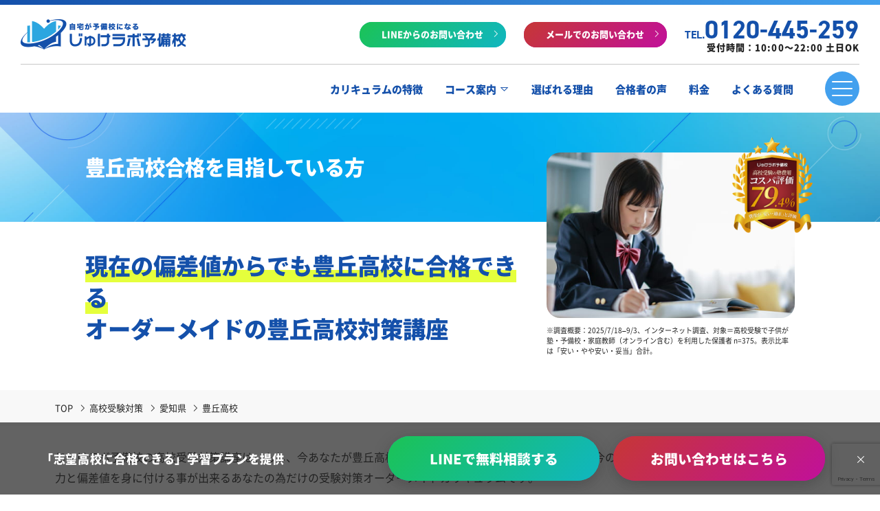

--- FILE ---
content_type: text/html; charset=UTF-8
request_url: https://jyuke-labo.com/koukoujyukentaisaku/aichi/yutakagaokakoukou/
body_size: 30292
content:
  <!DOCTYPE html>
  <html dir="ltr" lang="ja" prefix="og: https://ogp.me/ns#">

  <head>
    <meta charset="UTF-8">
    <meta name="viewport" content="width=device-width, initial-scale=1">
    <meta http-equiv="X-UA-Compatible" content="IE=edge">
    <meta name="format-detection" content="telephone=no">

    <link rel="icon" type="image/png" href="https://jyuke-labo.com/wp_2024/wp-content/themes/jyukelabo_theme/dist/images/favicon.png">

    <style>
    @font-face {
      font-family: "Noto Sans JP";
      font-style: normal;
      font-weight: 400;
      src: url("https://jyuke-labo.com/wp_2024/wp-content/themes/jyukelabo_theme/dist/fonts/NotoSansJP-Regular.woff2") format("woff2"),
        url("https://jyuke-labo.com/wp_2024/wp-content/themes/jyukelabo_theme/dist/fonts/NotoSansJP-Regular.woff") format("woff"),
        url("https://jyuke-labo.com/wp_2024/wp-content/themes/jyukelabo_theme/dist/fonts/NotoSansJP-Regular.otf") format("opentype");
    }

    @font-face {
      font-family: "Noto Sans JP";
      font-style: normal;
      font-weight: 900;
      src: url("https://jyuke-labo.com/wp_2024/wp-content/themes/jyukelabo_theme/dist/fonts/NotoSansJP-Black.woff2") format("woff2"),
        url("https://jyuke-labo.com/wp_2024/wp-content/themes/jyukelabo_theme/dist/fonts/NotoSansJP-Black.woff") format("woff"),
        url("https://jyuke-labo.com/wp_2024/wp-content/themes/jyukelabo_theme/dist/fonts/NotoSansJP-Black.otf") format("opentype");
    }

    .siteHeader__telNum{font-family:"din-2014",sans-serif;font-weight:700;font-style:normal}@media screen and (min-width: 1550px){/*! w1250 */}@media screen and (max-width: 1250px){/*! w1250 */}@media screen and (max-width: 1145px){/*! w1145 */}@media screen and (max-width: 1070px){/*! w1070 */}@media screen and (max-width: 1024px){/*! w1024 */}@media screen and (max-width: 768px){/*! w768 */}@media screen and (max-width: 560px){/*! w560 */}@media screen and (max-width: 320px){/*! w320 */}.nav__subMenubody,.nav__body,.siteHeader__navArea,.siteHeader__bottom,.siteHeader__contact,.siteHeader__top{display:-webkit-box;display:flex}.nav__body,.siteHeader__navArea,.siteHeader__bottom{-webkit-box-pack:end;justify-content:flex-end}.nav__body,.siteHeader__navArea,.siteHeader__bottom,.siteHeader__contact,.siteHeader__top{-webkit-box-align:center;align-items:center}.nav__subMenubody,.nav__body{flex-wrap:wrap}html,body,div,span,applet,object,iframe,h1,h2,h3,h4,h5,h6,p,blockquote,pre,a,abbr,acronym,address,big,cite,code,del,dfn,em,img,ins,kbd,q,s,samp,small,strike,strong,sub,sup,tt,var,b,u,i,center,dl,dt,dd,ol,ul,li,fieldset,form,label,legend,table,caption,tbody,tfoot,thead,tr,th,td,article,aside,canvas,details,embed,figure,figcaption,footer,header,hgroup,menu,nav,output,ruby,section,summary,time,mark,audio,video{margin:0;padding:0;border:0;font-size:100%;font:inherit;vertical-align:baseline}article,aside,details,figcaption,figure,footer,header,hgroup,menu,nav,section{display:block}body{line-height:1}ol,ul{list-style:none}blockquote,q{quotes:none}blockquote:before,blockquote:after,q:before,q:after{content:"";content:none}table{border-collapse:collapse;border-spacing:0}*{box-sizing:border-box}html{font-size:100px;scroll-behavior:smooth}body{font-size:.16rem;line-height:1.9;background-color:#fff;font-family:"Noto Sans JP","Hiragino Kaku Gothic ProN","Helvetica Neue",Arial,"Hiragino Sans",Meiryo,sans-serif;font-weight:300;font-style:normal;color:#222;-webkit-font-smoothing:subpixel-antialiased;-moz-osx-font-smoothing:unset}@media only screen and (-webkit-min-device-pixel-ratio: 2),(-webkit-min-device-pixel-ratio: 2),(min-resolution: 2dppx){body{-webkit-font-smoothing:antialiased;-moz-osx-font-smoothing:grayscale}}body.open{overflow:hidden}a{text-decoration:none;color:#222;-webkit-transition:all .3s;transition:all .3s}img{max-width:100%;height:auto;vertical-align:middle}.js-fadein img{opacity:0;-webkit-transition:opacity 3s;-webkit-transition:opacity 2s;transition:opacity 2s}.js-fadein.lazyloaded img.lazyloaded{opacity:1}h1,h2,h3,h4,h5,h6{line-height:1.5}.wrap,.wrap--reel{max-width:1120px;margin-right:auto;margin-left:auto;padding-left:.3rem;padding-right:.3rem;box-sizing:content-box}.siteHeader__btn::after{content:attr(data-btnIcon);font-family:"Line Awesome Free";font-weight:900;position:absolute;top:50%;right:.7em;-webkit-transform:translateY(-50%);transform:translateY(-50%)}.siteHeader{background:#fff;padding:7px .3rem 0;position:relative;position:fixed;top:0;left:0;width:100%;z-index:99;-webkit-transition:.3s;transition:.3s}.siteHeader::before{content:"";width:100%;height:7px;position:absolute;top:0;left:0;background:-webkit-linear-gradient(left, #1450AA, #42A0EE);background:linear-gradient(90deg, #1450AA, #42A0EE)}.siteHeader__top{height:87px;border-bottom:1px solid #c8c8c8}.siteHeader__bottom{padding:10px 0}.siteHeader__logo{margin-right:auto;-webkit-transform:scale(1);transform:scale(1);-webkit-transition:.3s;transition:.3s;position:relative}.siteHeader__logo img{-webkit-transition:.3s;transition:.3s}.siteHeader__logo:hover{-webkit-transform:scale(0.9);transform:scale(0.9)}.siteHeader__telNum{font-size:.37rem;line-height:1;color:#1450aa;-webkit-transition:.3s;transition:.3s}.siteHeader__telNum span{font-size:.16rem}.siteHeader__telTime{line-height:1;font-size:.13rem;font-weight:900;margin-left:2.5em;letter-spacing:.08em}.siteHeader__tel:hover .siteHeader__telNum{color:#42a0ee}.siteHeader__btn{display:inline-block;border-radius:3em;font-size:.13rem;font-weight:900;color:#fff;position:relative;text-align:center;padding:.5em 2.5em;margin-right:2em}.siteHeader__btn span{position:relative}.siteHeader__btn::before{content:"";width:100%;height:100%;position:absolute;top:0;left:0;-webkit-transition:.3s;transition:.3s;border-radius:2em}.siteHeader__btn:hover::before{opacity:0}.siteHeader__btn.is-01{background-color:#10b6c1}.siteHeader__btn.is-01::before{background-color:#10b6c1;background-image:-webkit-linear-gradient(316deg, #1BC355 0%, #10B6C1 100%);background-image:linear-gradient(134deg, #1BC355 0%, #10B6C1 100%)}.siteHeader__btn.is-02{background-color:#c1109a}.siteHeader__btn.is-02::before{background-color:#c1109a;background-image:-webkit-linear-gradient(316deg, #C63735 0%, #C1109A 100%);background-image:linear-gradient(134deg, #C63735 0%, #C1109A 100%)}.siteHeader__navTrigger input[type=checkbox]{opacity:0;visibility:hidden;position:absolute}.siteHeader__navTrigger .hm-line{display:inline-block;-webkit-transition:all .4s;transition:all .4s;box-sizing:border-box;width:30px;height:2px;background-color:#fff;border-radius:4px}.siteHeader__navTrigger .hm-line:nth-of-type(2){margin:8px 0}.siteHeader__navIcon{position:relative;display:-webkit-box;display:flex;-webkit-box-pack:center;justify-content:center;-webkit-box-align:center;align-items:center;-webkit-box-orient:vertical;-webkit-box-direction:normal;flex-direction:column;background:#42a0ee;width:50px;height:50px;cursor:pointer;-webkit-transition:.3s;transition:.3s;border-radius:50%;margin-left:.3rem;z-index:100}.siteHeader__navIcon:hover{background:#1450aa}.siteHeader input[type=checkbox]:checked+.siteHeader__navIcon .hm-line:nth-of-type(1){-webkit-transform:translateY(10px) rotate(-45deg);transform:translateY(10px) rotate(-45deg)}.siteHeader input[type=checkbox]:checked+.siteHeader__navIcon .hm-line:nth-of-type(2){opacity:0;-webkit-transform:translateX(15px);transform:translateX(15px)}.siteHeader input[type=checkbox]:checked+.siteHeader__navIcon .hm-line:nth-of-type(3){-webkit-transform:translateY(-10px) rotate(45deg);transform:translateY(-10px) rotate(45deg)}.siteHeader.monitorOn{-webkit-backdrop-filter:blur(4px) saturate(1.5);backdrop-filter:blur(4px) saturate(1.5);background:rgba(255,255,255,.7);-webkit-transform:translateY(-95px);transform:translateY(-95px)}.keyVisualInt{margin-top:164px;background-size:cover;position:relative;overflow:hidden}.keyVisualInt::before{content:"";width:100%;height:0;padding-bottom:28%;background:#0048ea;position:absolute;bottom:-9%;right:-27%;-webkit-transform:rotate(-45deg);transform:rotate(-45deg)}.keyVisualInt__inner{height:38vw;min-height:300px;max-height:650px;max-width:2000px;margin:0 auto}.keyVisualInt__caption{font-weight:900;color:#fff;font-size:clamp(13px,1.2vw,20px);line-height:1.5;margin-top:1.4em}.keyVisualInt__caption span{color:#e5ff3c}.keyVisualInt__caption.is-normal{font-weight:300}.keyVisualInt__quote{font-size:11px;line-height:1.5;margin-top:10px}.keyVisualInt__quote02{font-size:10px;margin-top:10px;line-height:1.5}.keyVisualInt__ast{font-size:10px;line-height:1.5;text-align:left}.headingKvTag{font-size:.2rem;font-weight:900;line-height:1.5;color:#fff;margin-bottom:.7em}.headingKvTag__inner{display:inline-block;border:1px solid #fff;border-radius:3em;padding:.2em 1.2em}.headingKvBar{font-size:clamp(20px,2.3vw,32px);font-weight:900;color:#e5ff3c;line-height:1.5;border-top:1px solid #e5ff3c;border-bottom:1px solid #e5ff3c;text-align:center;margin-bottom:.7em;padding:.3em;display:block}.headingKvBar__inner{display:block}.headingKvBar.is-white{border-color:#fff;color:#fff}.headingKvBar.is-white .is-ac{color:#e5ff3c}.headingKvBar.is-lg{font-size:clamp(21px,2.7vw,36px)}@-webkit-keyframes fadeIn{from{opacity:0}to{opacity:1}}@keyframes fadeIn{from{opacity:0}to{opacity:1}}.bnrPopup{position:fixed;top:0;left:0;display:none;-webkit-box-align:center;align-items:center;-webkit-box-pack:center;justify-content:center;width:100%;height:100vh;background-color:rgba(0,0,0,.75);z-index:97}.bnrPopup__inner{position:relative;width:320px;margin-left:auto;margin-right:auto}.bnrPopup__header{background:#1450aa;color:#fff;font-weight:900;text-align:center;line-height:1.4;padding:.16rem .5em}.bnrPopup__ttl01{font-size:.22rem}.bnrPopup__ttl02{font-size:.16rem}.bnrPopup__body{background:#fff;padding:.2rem}.bnrPopup__subhead{font-size:.2rem;color:#1450aa;font-weight:900;line-height:1.4;text-align:center;margin-bottom:.6em}.bnrPopup__priceTtl{font-size:.21rem;line-height:1.5;font-weight:900;text-align:center;display:-webkit-box;display:flex;-webkit-box-align:center;align-items:center;color:#fff;-webkit-column-gap:10px;-moz-column-gap:10px;column-gap:10px;margin-bottom:.5em}.bnrPopup__priceTtl.is-sm{font-size:.18rem;line-height:1.3}.bnrPopup__priceTtl::before,.bnrPopup__priceTtl::after{content:"";display:block;-webkit-box-flex:1;flex:1;height:2px;background:#fff}.bnrPopup__priceBox{background:#42a0ee;text-align:center;border-radius:10px;padding:.15rem;margin-bottom:.15rem}.bnrPopup__priceBox .textPrice{font-size:.2rem;color:#fff}.bnrPopup__priceBox .textPrice.is-sm{font-size:.17rem;line-height:1.1}.bnrPopup__priceBox .textPrice .is-num{font-size:.42rem;color:#e5ff3c}.bnrPopup__priceBox .textPrice .is-num.is-sm{font-size:.3rem}.bnrPopup__priceBox .textPrice .is-yen{color:#e5ff3c}.bnrPopup__priceBox .textPrice .is-tax{color:#fff;font-size:11px}.bnrPopup__contact{display:-webkit-box;display:flex;-webkit-box-align:center;align-items:center;-webkit-column-gap:8px;-moz-column-gap:8px;column-gap:8px}.bnrPopup__btn{position:relative;text-align:center;display:-webkit-box;display:flex;-webkit-box-align:center;align-items:center;-webkit-box-pack:center;justify-content:center;min-width:60px;height:60px;padding:5px;border-radius:5px;-webkit-box-flex:1;flex-grow:1}.bnrPopup__btn img{position:relative}.bnrPopup__btn:hover::before{opacity:0}.bnrPopup__btn::before{content:"";width:100%;height:100%;position:absolute;top:0;left:0;-webkit-transition:.3s;transition:.3s;border-radius:5px}.bnrPopup__btn.is-01{background-color:#079c35}.bnrPopup__btn.is-01::before{background-color:#10b6c1;background-image:-webkit-linear-gradient(316deg, #1BC355 0%, #10B6C1 100%);background-image:linear-gradient(134deg, #1BC355 0%, #10B6C1 100%)}.bnrPopup__btn.is-02{background-color:#d98213}.bnrPopup__btn.is-02::before{background-color:#c1109a;background-image:-webkit-linear-gradient(316deg, #C63735 0%, #C1109A 100%);background-image:linear-gradient(134deg, #C63735 0%, #C1109A 100%)}.bnrPopup__btn.is-03{background-color:#2542e4}.bnrPopup__btn.is-03::before{background-color:#c1109a;background-image:-webkit-linear-gradient(316deg, #2fa4df 0%, #5e88b8 100%);background-image:linear-gradient(134deg, #2fa4df 0%, #5e88b8 100%)}.bnrPopup__close{position:absolute;top:-25px;right:-25px;display:-webkit-box;display:flex;-webkit-box-pack:center;justify-content:center;-webkit-box-align:center;align-items:center;width:50px;height:50px;font-size:.17rem;font-weight:900;border-radius:50%;text-align:center;color:#1450aa;background-color:#fff;cursor:pointer}.bnrPopup.open{display:-webkit-box;display:flex;-webkit-animation:fadeIn .7s;animation:fadeIn .7s}.boxModal{position:fixed;display:-webkit-box;display:flex;-webkit-box-align:center;align-items:center;width:100vw;height:100vh;top:0;left:0;border:none;opacity:0;visibility:hidden;z-index:-1}.boxModal__title{font-size:.18rem;font-weight:700;color:#333;text-align:center;line-height:1.5;padding-bottom:.7em;margin-bottom:1.5em;position:relative}.boxModal__title::after{content:"";width:50px;height:2px;background:-webkit-linear-gradient(120deg, #42A0EE, #1450AA);background:linear-gradient(-30deg, #42A0EE, #1450AA);position:absolute;bottom:0;left:50%;-webkit-transform:translateX(-50%);transform:translateX(-50%)}.boxModal.is-open{-webkit-animation:modal_open .3s ease forwards;animation:modal_open .3s ease forwards}.boxModal.is-open .boxModal__inner{-webkit-animation:modal_inner_open .3s ease forwards;animation:modal_inner_open .3s ease forwards}.boxModal.is-close{-webkit-animation:modal_close .3s ease forwards;animation:modal_close .3s ease forwards}.boxModal.is-close .boxModal__inner{-webkit-animation:modal_inner_close .3s ease forwards;animation:modal_inner_close .3s ease forwards}.navSp{min-width:auto;position:fixed;top:0;left:0;right:0;width:100%;height:120vh;overflow-y:scroll;-webkit-overflow-scrolling:touch;margin:auto;z-index:99;opacity:0;visibility:hidden;background:rgba(255,255,255,.98);padding:10% 0 100px;-webkit-transition:.2s;transition:.2s;-webkit-transform:translateY(-150%);transform:translateY(-150%)}.siteHeader input[type=checkbox]:checked~.navSp{opacity:1;visibility:visible;-webkit-transform:translateY(0);transform:translateY(0)}.nav{padding-top:10px}.nav li{padding:0 1em 10px}.nav li a{font-size:.15rem;font-weight:900;color:#1450aa;display:inline-block;position:relative;display:inline-block;text-decoration:none}.nav li a::after{position:absolute;left:0;content:"";width:100%;height:1px;background:#1450aa;bottom:0px;-webkit-transform:scale(0, 1);transform:scale(0, 1);-webkit-transition:-webkit-transform .3s;transition:-webkit-transform .3s;transition:transform .3s;transition:transform .3s, -webkit-transform .3s;-webkit-transform-origin:right top;transform-origin:right top}.nav li a:hover::after{-webkit-transform-origin:left top;transform-origin:left top;-webkit-transform:scale(1, 1);transform:scale(1, 1)}.nav li .nav__subMenuItem{padding:3px .1rem;width:100%}.nav li .nav__subMenuLink{display:-webkit-box;display:flex;-webkit-box-align:center;align-items:center;background:#f8f8f8}.nav__subMenuOuter{visibility:hidden;opacity:0;position:absolute;top:calc(100% - .2rem);right:.3rem;width:calc(100% - 1.3rem);z-index:12;padding-top:.6rem;-webkit-transform:translate(0, 10px);transform:translate(0, 10px);-webkit-transition:.2s;transition:.2s}.nav__subMenu{display:-webkit-box;display:flex;background:#fff;padding:.3rem;border-radius:4px;margin:-0.1rem;box-shadow:0px 0px 30px rgba(34,34,34,.2);max-height:84vh;overflow:auto}.nav__subMenuCol{width:25%}.nav__subMenuCol+.nav__subMenuCol{padding-left:1em;margin-left:1em;border-left:1px solid #5e5e5e}.nav__subMenubody{margin:-0.1rem}.nav .has-child .nav__itemLink{padding-right:1.3em}.nav .has-child .nav__itemLink::before{content:"";font-family:"Line Awesome Free";color:#1450aa;font-weight:900;position:absolute;top:50%;right:0;-webkit-transform:translateY(-50%);transform:translateY(-50%)}.nav .has-child:hover .nav__subMenuOuter{visibility:visible;opacity:1;-webkit-transform:translate(0, 0);transform:translate(0, 0)}.nav .has-child .nav__subMenuTitle{font-size:.18rem;font-weight:900;line-height:1.5;margin-bottom:.8em;color:#1450aa}.nav .has-child .nav__subTxt{-webkit-box-flex:1;flex:1;font-size:.13rem;font-weight:900;line-height:1.5;margin-left:1em;color:#363636}.nav__thumb{overflow:hidden;width:33.869%}.nav__subMenuLink::after{content:none !important}.nav__subMenuLink img{-webkit-transition:.3s;transition:.3s}.nav__subMenuLink:hover img{-webkit-transform:scale(1.2);transform:scale(1.2)}.nav__subMenuLink:hover .nav__subTxt{color:#1450aa}.breadcrumb{position:relative;background:#f8f8f8;padding:.16rem 0;font-size:.13rem;line-height:1.5;overflow:auto;white-space:nowrap}.breadcrumb__list li{display:inline}.breadcrumb__list li+li::before{content:"";font-family:"Line Awesome Free";display:inline-block;font-weight:900;margin:0 .3em}.breadcrumb__list a:hover{color:#1450aa}@media screen and (max-width: 1024px){html{font-size:96px}body.open{overflow:hidden}}@media screen and (max-width: 768px){html{font-size:80px}}@media screen and (max-width: 560px){html{font-size:90px;-webkit-text-size-adjust:100%}body{font-size:14px;line-height:2}.wrap,.wrap--reel{padding-left:.2rem;padding-right:.2rem}.wrap--reel{padding-right:0;position:relative}.wrap .wrap--reel,.wrap--reel .wrap--reel{padding-left:0}}@media screen and (max-width: 320px){html{font-size:80px}body{font-size:.16rem}}@media screen and (max-width: 768px){.siteHeader__telNum{font-size:.3rem}.siteHeader__telTime{margin-left:0;font-size:10px}.siteHeader__btn{margin-right:1em}.siteHeader__logo img{width:140px}}@media screen and (max-width: 560px){.siteHeader{padding:10px .15rem 10px .15rem;height:72px;display:-webkit-box;display:flex;-webkit-box-align:center;align-items:center}.siteHeader::before{height:4px}.siteHeader__top{position:relative;height:auto;border-bottom:none}.siteHeader__bottom{padding:0;height:0}.siteHeader__logo{width:135px;margin-right:10px}.siteHeader__logo img{width:135px}.siteHeader__btn{display:-webkit-box;display:flex;-webkit-box-align:center;align-items:center;-webkit-box-pack:center;justify-content:center;width:40px;height:40px;padding:0;border-radius:5px;margin-right:.8em}.siteHeader__btn span{display:none}.siteHeader__btn.is-01::after,.siteHeader__btn.is-02::after{content:"";width:22px;height:30px;display:block;position:static;background-repeat:no-repeat;background-size:contain;-webkit-transform:translateY(0);transform:translateY(0)}.siteHeader__tel{display:-webkit-box;display:flex;-webkit-box-align:center;align-items:center;-webkit-box-pack:center;justify-content:center;width:40px;height:40px;padding:0;border-radius:5px;background:#7289ab}.siteHeader__tel::after{content:"";width:22px;height:30px;display:block;position:static;background-repeat:no-repeat;background-size:contain;-webkit-transform:translateY(0);transform:translateY(0)}.siteHeader__telNum,.siteHeader__telTime{display:none}.siteHeader.monitorOn{-webkit-transform:translateY(0);transform:translateY(0)}.siteHeader__navTrigger,.siteHeader.monitorOn .siteHeader__navTrigger{margin:0;position:absolute;top:12px;right:14px}}@media screen and (max-width: 1024px){.keyVisualInt__inner{padding-left:9%}.keyVisualInt__titleArea{width:43%}.headingKvTag{font-size:.17rem}}@media screen and (max-width: 560px){.keyVisualInt{margin-top:72px}.keyVisualInt::before{width:180%;padding-bottom:48%;bottom:0;right:-73%}.keyVisualInt__inner{height:150vw;-webkit-box-orient:vertical;-webkit-box-direction:normal;flex-direction:column;padding:12% .2rem 0;max-height:inherit}.keyVisualInt__titleArea{width:100%;width:-webkit-max-content;width:-moz-max-content;width:max-content}}@media screen and (max-width: 560px){.bnrPopup__inner{width:calc(100% - .5rem)}.bnrPopup__close{top:-34px;right:-12px}.nav{display:none}.textTel--header{display:none}}    </style>

    <title>豊丘高校受験対策｜現在の偏差値から合格｜オーダーメイドカリキュラム</title>

		<!-- All in One SEO 4.6.4 - aioseo.com -->
		<meta name="description" content="豊丘高校を目指している中学生の方へ。じゅけラボ予備校（受験対策ラボ）は今の学力、偏差値から豊丘高校合格に必要な学力が身につくオーダーメイドの高校受験対策カリキュラムです。受験のプロ天流仁志監修の豊丘高校合格の為の学習プログラム。" />
		<meta name="robots" content="max-image-preview:large" />
		<meta name="keywords" content="豊丘高校,高校受験,受験対策" />
		<link rel="canonical" href="https://jyuke-labo.com/koukoujyukentaisaku/aichi/yutakagaokakoukou/" />
		<meta name="generator" content="All in One SEO (AIOSEO) 4.6.4" />
		<meta property="og:locale" content="ja_JP" />
		<meta property="og:site_name" content="受験対策ならじゅけラボ予備校 | じゅけラボ予備校は現状の学力から志望校合格へ導く受験対策を提供します。" />
		<meta property="og:type" content="article" />
		<meta property="og:title" content="豊丘高校受験対策｜現在の偏差値から合格｜オーダーメイドカリキュラム" />
		<meta property="og:description" content="豊丘高校を目指している中学生の方へ。じゅけラボ予備校（受験対策ラボ）は今の学力、偏差値から豊丘高校合格に必要な学力が身につくオーダーメイドの高校受験対策カリキュラムです。受験のプロ天流仁志監修の豊丘高校合格の為の学習プログラム。" />
		<meta property="og:url" content="https://jyuke-labo.com/koukoujyukentaisaku/aichi/yutakagaokakoukou/" />
		<meta property="og:image" content="https://jyuke-labo.com/wp_2024/wp-content/uploads/2025/05/41d827f0f28866b4783a6910f8af7d5a-scaled.jpg" />
		<meta property="og:image:secure_url" content="https://jyuke-labo.com/wp_2024/wp-content/uploads/2025/05/41d827f0f28866b4783a6910f8af7d5a-scaled.jpg" />
		<meta property="article:published_time" content="2017-07-19T19:55:46+00:00" />
		<meta property="article:modified_time" content="2025-10-17T03:19:06+00:00" />
		<meta name="twitter:card" content="summary" />
		<meta name="twitter:title" content="豊丘高校受験対策｜現在の偏差値から合格｜オーダーメイドカリキュラム" />
		<meta name="twitter:description" content="豊丘高校を目指している中学生の方へ。じゅけラボ予備校（受験対策ラボ）は今の学力、偏差値から豊丘高校合格に必要な学力が身につくオーダーメイドの高校受験対策カリキュラムです。受験のプロ天流仁志監修の豊丘高校合格の為の学習プログラム。" />
		<meta name="twitter:image" content="https://jyuke-labo.com/wp_2024/wp-content/uploads/2025/05/41d827f0f28866b4783a6910f8af7d5a-scaled.jpg" />
		<!-- All in One SEO -->

<link rel='dns-prefetch' href='//cdnjs.cloudflare.com' />
<link rel='dns-prefetch' href='//ajax.googleapis.com' />
<link rel="alternate" type="application/rss+xml" title="受験対策ならじゅけラボ予備校 &raquo; フィード" href="https://jyuke-labo.com/feed/" />
<link rel="alternate" type="application/rss+xml" title="受験対策ならじゅけラボ予備校 &raquo; コメントフィード" href="https://jyuke-labo.com/comments/feed/" />
<link rel="alternate" type="application/rss+xml" title="受験対策ならじゅけラボ予備校 &raquo; ストーリー フィード" href="https://jyuke-labo.com/web-stories/feed/">		<!-- This site uses the Google Analytics by MonsterInsights plugin v9.11.1 - Using Analytics tracking - https://www.monsterinsights.com/ -->
		<!-- Note: MonsterInsights is not currently configured on this site. The site owner needs to authenticate with Google Analytics in the MonsterInsights settings panel. -->
					<!-- No tracking code set -->
				<!-- / Google Analytics by MonsterInsights -->
		<link rel='stylesheet' id='wp-block-library-css' href='https://jyuke-labo.com/wp_2024/wp-includes/css/dist/block-library/style.min.css' type='text/css' media='all' />
<style id='classic-theme-styles-inline-css' type='text/css'>
/*! This file is auto-generated */
.wp-block-button__link{color:#fff;background-color:#32373c;border-radius:9999px;box-shadow:none;text-decoration:none;padding:calc(.667em + 2px) calc(1.333em + 2px);font-size:1.125em}.wp-block-file__button{background:#32373c;color:#fff;text-decoration:none}
</style>
<style id='global-styles-inline-css' type='text/css'>
:root{--wp--preset--aspect-ratio--square: 1;--wp--preset--aspect-ratio--4-3: 4/3;--wp--preset--aspect-ratio--3-4: 3/4;--wp--preset--aspect-ratio--3-2: 3/2;--wp--preset--aspect-ratio--2-3: 2/3;--wp--preset--aspect-ratio--16-9: 16/9;--wp--preset--aspect-ratio--9-16: 9/16;--wp--preset--color--black: #000000;--wp--preset--color--cyan-bluish-gray: #abb8c3;--wp--preset--color--white: #ffffff;--wp--preset--color--pale-pink: #f78da7;--wp--preset--color--vivid-red: #cf2e2e;--wp--preset--color--luminous-vivid-orange: #ff6900;--wp--preset--color--luminous-vivid-amber: #fcb900;--wp--preset--color--light-green-cyan: #7bdcb5;--wp--preset--color--vivid-green-cyan: #00d084;--wp--preset--color--pale-cyan-blue: #8ed1fc;--wp--preset--color--vivid-cyan-blue: #0693e3;--wp--preset--color--vivid-purple: #9b51e0;--wp--preset--gradient--vivid-cyan-blue-to-vivid-purple: linear-gradient(135deg,rgba(6,147,227,1) 0%,rgb(155,81,224) 100%);--wp--preset--gradient--light-green-cyan-to-vivid-green-cyan: linear-gradient(135deg,rgb(122,220,180) 0%,rgb(0,208,130) 100%);--wp--preset--gradient--luminous-vivid-amber-to-luminous-vivid-orange: linear-gradient(135deg,rgba(252,185,0,1) 0%,rgba(255,105,0,1) 100%);--wp--preset--gradient--luminous-vivid-orange-to-vivid-red: linear-gradient(135deg,rgba(255,105,0,1) 0%,rgb(207,46,46) 100%);--wp--preset--gradient--very-light-gray-to-cyan-bluish-gray: linear-gradient(135deg,rgb(238,238,238) 0%,rgb(169,184,195) 100%);--wp--preset--gradient--cool-to-warm-spectrum: linear-gradient(135deg,rgb(74,234,220) 0%,rgb(151,120,209) 20%,rgb(207,42,186) 40%,rgb(238,44,130) 60%,rgb(251,105,98) 80%,rgb(254,248,76) 100%);--wp--preset--gradient--blush-light-purple: linear-gradient(135deg,rgb(255,206,236) 0%,rgb(152,150,240) 100%);--wp--preset--gradient--blush-bordeaux: linear-gradient(135deg,rgb(254,205,165) 0%,rgb(254,45,45) 50%,rgb(107,0,62) 100%);--wp--preset--gradient--luminous-dusk: linear-gradient(135deg,rgb(255,203,112) 0%,rgb(199,81,192) 50%,rgb(65,88,208) 100%);--wp--preset--gradient--pale-ocean: linear-gradient(135deg,rgb(255,245,203) 0%,rgb(182,227,212) 50%,rgb(51,167,181) 100%);--wp--preset--gradient--electric-grass: linear-gradient(135deg,rgb(202,248,128) 0%,rgb(113,206,126) 100%);--wp--preset--gradient--midnight: linear-gradient(135deg,rgb(2,3,129) 0%,rgb(40,116,252) 100%);--wp--preset--font-size--small: 13px;--wp--preset--font-size--medium: 20px;--wp--preset--font-size--large: 36px;--wp--preset--font-size--x-large: 42px;--wp--preset--spacing--20: 0.44rem;--wp--preset--spacing--30: 0.67rem;--wp--preset--spacing--40: 1rem;--wp--preset--spacing--50: 1.5rem;--wp--preset--spacing--60: 2.25rem;--wp--preset--spacing--70: 3.38rem;--wp--preset--spacing--80: 5.06rem;--wp--preset--shadow--natural: 6px 6px 9px rgba(0, 0, 0, 0.2);--wp--preset--shadow--deep: 12px 12px 50px rgba(0, 0, 0, 0.4);--wp--preset--shadow--sharp: 6px 6px 0px rgba(0, 0, 0, 0.2);--wp--preset--shadow--outlined: 6px 6px 0px -3px rgba(255, 255, 255, 1), 6px 6px rgba(0, 0, 0, 1);--wp--preset--shadow--crisp: 6px 6px 0px rgba(0, 0, 0, 1);}:where(.is-layout-flex){gap: 0.5em;}:where(.is-layout-grid){gap: 0.5em;}body .is-layout-flex{display: flex;}.is-layout-flex{flex-wrap: wrap;align-items: center;}.is-layout-flex > :is(*, div){margin: 0;}body .is-layout-grid{display: grid;}.is-layout-grid > :is(*, div){margin: 0;}:where(.wp-block-columns.is-layout-flex){gap: 2em;}:where(.wp-block-columns.is-layout-grid){gap: 2em;}:where(.wp-block-post-template.is-layout-flex){gap: 1.25em;}:where(.wp-block-post-template.is-layout-grid){gap: 1.25em;}.has-black-color{color: var(--wp--preset--color--black) !important;}.has-cyan-bluish-gray-color{color: var(--wp--preset--color--cyan-bluish-gray) !important;}.has-white-color{color: var(--wp--preset--color--white) !important;}.has-pale-pink-color{color: var(--wp--preset--color--pale-pink) !important;}.has-vivid-red-color{color: var(--wp--preset--color--vivid-red) !important;}.has-luminous-vivid-orange-color{color: var(--wp--preset--color--luminous-vivid-orange) !important;}.has-luminous-vivid-amber-color{color: var(--wp--preset--color--luminous-vivid-amber) !important;}.has-light-green-cyan-color{color: var(--wp--preset--color--light-green-cyan) !important;}.has-vivid-green-cyan-color{color: var(--wp--preset--color--vivid-green-cyan) !important;}.has-pale-cyan-blue-color{color: var(--wp--preset--color--pale-cyan-blue) !important;}.has-vivid-cyan-blue-color{color: var(--wp--preset--color--vivid-cyan-blue) !important;}.has-vivid-purple-color{color: var(--wp--preset--color--vivid-purple) !important;}.has-black-background-color{background-color: var(--wp--preset--color--black) !important;}.has-cyan-bluish-gray-background-color{background-color: var(--wp--preset--color--cyan-bluish-gray) !important;}.has-white-background-color{background-color: var(--wp--preset--color--white) !important;}.has-pale-pink-background-color{background-color: var(--wp--preset--color--pale-pink) !important;}.has-vivid-red-background-color{background-color: var(--wp--preset--color--vivid-red) !important;}.has-luminous-vivid-orange-background-color{background-color: var(--wp--preset--color--luminous-vivid-orange) !important;}.has-luminous-vivid-amber-background-color{background-color: var(--wp--preset--color--luminous-vivid-amber) !important;}.has-light-green-cyan-background-color{background-color: var(--wp--preset--color--light-green-cyan) !important;}.has-vivid-green-cyan-background-color{background-color: var(--wp--preset--color--vivid-green-cyan) !important;}.has-pale-cyan-blue-background-color{background-color: var(--wp--preset--color--pale-cyan-blue) !important;}.has-vivid-cyan-blue-background-color{background-color: var(--wp--preset--color--vivid-cyan-blue) !important;}.has-vivid-purple-background-color{background-color: var(--wp--preset--color--vivid-purple) !important;}.has-black-border-color{border-color: var(--wp--preset--color--black) !important;}.has-cyan-bluish-gray-border-color{border-color: var(--wp--preset--color--cyan-bluish-gray) !important;}.has-white-border-color{border-color: var(--wp--preset--color--white) !important;}.has-pale-pink-border-color{border-color: var(--wp--preset--color--pale-pink) !important;}.has-vivid-red-border-color{border-color: var(--wp--preset--color--vivid-red) !important;}.has-luminous-vivid-orange-border-color{border-color: var(--wp--preset--color--luminous-vivid-orange) !important;}.has-luminous-vivid-amber-border-color{border-color: var(--wp--preset--color--luminous-vivid-amber) !important;}.has-light-green-cyan-border-color{border-color: var(--wp--preset--color--light-green-cyan) !important;}.has-vivid-green-cyan-border-color{border-color: var(--wp--preset--color--vivid-green-cyan) !important;}.has-pale-cyan-blue-border-color{border-color: var(--wp--preset--color--pale-cyan-blue) !important;}.has-vivid-cyan-blue-border-color{border-color: var(--wp--preset--color--vivid-cyan-blue) !important;}.has-vivid-purple-border-color{border-color: var(--wp--preset--color--vivid-purple) !important;}.has-vivid-cyan-blue-to-vivid-purple-gradient-background{background: var(--wp--preset--gradient--vivid-cyan-blue-to-vivid-purple) !important;}.has-light-green-cyan-to-vivid-green-cyan-gradient-background{background: var(--wp--preset--gradient--light-green-cyan-to-vivid-green-cyan) !important;}.has-luminous-vivid-amber-to-luminous-vivid-orange-gradient-background{background: var(--wp--preset--gradient--luminous-vivid-amber-to-luminous-vivid-orange) !important;}.has-luminous-vivid-orange-to-vivid-red-gradient-background{background: var(--wp--preset--gradient--luminous-vivid-orange-to-vivid-red) !important;}.has-very-light-gray-to-cyan-bluish-gray-gradient-background{background: var(--wp--preset--gradient--very-light-gray-to-cyan-bluish-gray) !important;}.has-cool-to-warm-spectrum-gradient-background{background: var(--wp--preset--gradient--cool-to-warm-spectrum) !important;}.has-blush-light-purple-gradient-background{background: var(--wp--preset--gradient--blush-light-purple) !important;}.has-blush-bordeaux-gradient-background{background: var(--wp--preset--gradient--blush-bordeaux) !important;}.has-luminous-dusk-gradient-background{background: var(--wp--preset--gradient--luminous-dusk) !important;}.has-pale-ocean-gradient-background{background: var(--wp--preset--gradient--pale-ocean) !important;}.has-electric-grass-gradient-background{background: var(--wp--preset--gradient--electric-grass) !important;}.has-midnight-gradient-background{background: var(--wp--preset--gradient--midnight) !important;}.has-small-font-size{font-size: var(--wp--preset--font-size--small) !important;}.has-medium-font-size{font-size: var(--wp--preset--font-size--medium) !important;}.has-large-font-size{font-size: var(--wp--preset--font-size--large) !important;}.has-x-large-font-size{font-size: var(--wp--preset--font-size--x-large) !important;}
:where(.wp-block-post-template.is-layout-flex){gap: 1.25em;}:where(.wp-block-post-template.is-layout-grid){gap: 1.25em;}
:where(.wp-block-columns.is-layout-flex){gap: 2em;}:where(.wp-block-columns.is-layout-grid){gap: 2em;}
:root :where(.wp-block-pullquote){font-size: 1.5em;line-height: 1.6;}
</style>
<link rel='stylesheet' id='contact-form-7-css' href='https://jyuke-labo.com/wp_2024/wp-content/plugins/contact-form-7/includes/css/styles.css?ver=5.9.6' type='text/css' media='all' />
<link rel='stylesheet' id='cf7msm_styles-css' href='https://jyuke-labo.com/wp_2024/wp-content/plugins/contact-form-7-multi-step-module/resources/cf7msm.css?ver=4.4' type='text/css' media='all' />
<link rel='stylesheet' id='jyukelabo_theme-style-css' href='https://jyuke-labo.com/wp_2024/wp-content/themes/jyukelabo_theme/dist/css/style.css?ver=1768779611' type='text/css' media='all' />
<script type="text/javascript" src="//ajax.googleapis.com/ajax/libs/jquery/1.12.4/jquery.min.js?ver=1.12.4" id="jquery-js"></script>
<script type="application/json" id="wpp-json">

{"sampling_active":1,"sampling_rate":100,"ajax_url":"https:\/\/jyuke-labo.com\/wp-json\/wordpress-popular-posts\/v1\/popular-posts","api_url":"https:\/\/jyuke-labo.com\/wp-json\/wordpress-popular-posts","ID":293,"token":"f9a7c6e018","lang":0,"debug":0}

</script>
<script type="text/javascript" src="https://jyuke-labo.com/wp_2024/wp-content/plugins/wordpress-popular-posts/assets/js/wpp.min.js?ver=6.4.2" id="wpp-js-js"></script>
<link rel="https://api.w.org/" href="https://jyuke-labo.com/wp-json/" /><link rel="alternate" title="JSON" type="application/json" href="https://jyuke-labo.com/wp-json/wp/v2/koukoujyukentaisaku/293" /><link rel="alternate" title="oEmbed (JSON)" type="application/json+oembed" href="https://jyuke-labo.com/wp-json/oembed/1.0/embed?url=https%3A%2F%2Fjyuke-labo.com%2Fkoukoujyukentaisaku%2Faichi%2Fyutakagaokakoukou%2F" />
<link rel="alternate" title="oEmbed (XML)" type="text/xml+oembed" href="https://jyuke-labo.com/wp-json/oembed/1.0/embed?url=https%3A%2F%2Fjyuke-labo.com%2Fkoukoujyukentaisaku%2Faichi%2Fyutakagaokakoukou%2F&#038;format=xml" />
<!-- Markup (JSON-LD) structured in schema.org ver.4.8.1 START -->
<script type="application/ld+json">
{
    "@context": "https://schema.org",
    "@type": "BreadcrumbList",
    "itemListElement": [
        {
            "@type": "ListItem",
            "position": 1,
            "item": {
                "@id": "https://jyuke-labo.com",
                "name": "TOP"
            }
        },
        {
            "@type": "ListItem",
            "position": 2,
            "item": {
                "@id": "https://jyuke-labo.com/koukoujyukentaisaku/",
                "name": "高校受験対策"
            }
        },
        {
            "@type": "ListItem",
            "position": 3,
            "item": {
                "@id": "https://jyuke-labo.com/koukoujyukentaisaku/hightschool/",
                "name": "高校受験対策高校別"
            }
        },
        {
            "@type": "ListItem",
            "position": 4,
            "item": {
                "@id": "https://jyuke-labo.com/koukoujyukentaisaku/aichi/yutakagaokakoukou/",
                "name": "豊丘高校"
            }
        }
    ]
}
</script>
<!-- Markup (JSON-LD) structured in schema.org END -->
            <style id="wpp-loading-animation-styles">@-webkit-keyframes bgslide{from{background-position-x:0}to{background-position-x:-200%}}@keyframes bgslide{from{background-position-x:0}to{background-position-x:-200%}}.wpp-widget-placeholder,.wpp-widget-block-placeholder,.wpp-shortcode-placeholder{margin:0 auto;width:60px;height:3px;background:#dd3737;background:linear-gradient(90deg,#dd3737 0%,#571313 10%,#dd3737 100%);background-size:200% auto;border-radius:3px;-webkit-animation:bgslide 1s infinite linear;animation:bgslide 1s infinite linear}</style>
            <link rel="icon" href="https://jyuke-labo.com/wp_2024/wp-content/uploads/2024/06/cropped-siteIcon-32x32.png" sizes="32x32" />
<link rel="icon" href="https://jyuke-labo.com/wp_2024/wp-content/uploads/2024/06/cropped-siteIcon-192x192.png" sizes="192x192" />
<link rel="apple-touch-icon" href="https://jyuke-labo.com/wp_2024/wp-content/uploads/2024/06/cropped-siteIcon-180x180.png" />
<meta name="msapplication-TileImage" content="https://jyuke-labo.com/wp_2024/wp-content/uploads/2024/06/cropped-siteIcon-270x270.png" />

    <!-- Google Tag Manager N -->
    <script>
    (function(w, d, s, l, i) {
      w[l] = w[l] || [];
      w[l].push({
        'gtm.start': new Date().getTime(),
        event: 'gtm.js'
      });
      var f = d.getElementsByTagName(s)[0],
        j = d.createElement(s),
        dl = l != 'dataLayer' ? '&l=' + l : '';
      j.async = true;
      j.src =
        'https://www.googletagmanager.com/gtm.js?id=' + i + dl;
      f.parentNode.insertBefore(j, f);
    })(window, document, 'script', 'dataLayer', 'GTM-NHWMN94');
    </script>
    <!-- End Google Tag Manager -->

    <meta name="facebook-domain-verification" content="sv8vum32ojt10d01mp502zkppknhwe" />

  </head>

  <body data-rsssl=1 class="koukoujyukentaisaku-template koukoujyukentaisaku-template-single-koukoujyukentaisaku-koukou koukoujyukentaisaku-template-single-koukoujyukentaisaku-koukou-php single single-koukoujyukentaisaku postid-293">
    <!-- Google Tag Manager (noscript) -->
    <noscript><iframe src="https://www.googletagmanager.com/ns.html?id=GTM-NHWMN94" height="0" width="0" style="display:none;visibility:hidden"></iframe></noscript>
    <!-- End Google Tag Manager (noscript) -->

    <div id="page">
      <header id="header" class="siteHeader">
        <div class="siteHeader__top">
          <div class="siteHeader__logo">
            <a href="https://jyuke-labo.com/">
              <img src="https://jyuke-labo.com/wp_2024/wp-content/themes/jyukelabo_theme/dist/images/logo.png" srcset="https://jyuke-labo.com/wp_2024/wp-content/themes/jyukelabo_theme/dist/images/logo.png 1x,https://jyuke-labo.com/wp_2024/wp-content/themes/jyukelabo_theme/dist/images/logo@2x.png 2x" alt="自宅が予備校になる｜じゅけラボ予備校" width="241" height="45" loading="lazy" decoding="async">
            </a>
          </div>
          <div class="siteHeader__contact">
                        <a href="https://liff.line.me/2008741128-RxmSWVvz/landing?follow=%40450yqpaq&lp=e208eZ&liff_id=2008741128-RxmSWVvz" target="_blank" rel="noopener" onclick="ga('send', 'event', 'click', 'line-tap', 'all');" data-btnIcon="&#xf105;" class="siteHeader__btn is-01"><span>LINEからのお問い合わせ</span></a>

                        <a href="https://jyuke-labo.com/inquiry/" data-btnIcon="&#xf105;" class="siteHeader__btn is-02"><span>メールでのお問い合わせ</span></a>
            <a href="tel:0120445259" class="siteHeader__tel">
              <p class="siteHeader__telNum"><span>TEL.</span>0120-445-259</p>
              <p class="siteHeader__telTime">受付時間：10:00～22:00 土日OK</p>
            </a>
          </div>
        </div>

        <div class="siteHeader__bottom">

          <div class="siteHeader__navArea">
            <nav class="nav">
                            <ul class="nav__body">
                <li class="nav__item">
                  <a href="https://jyuke-labo.com/examination-strategy/" class="nav__itemLink">カリキュラムの特徴</a>
                </li>

                <li class="nav__item has-child">
                  <a href="https://jyuke-labo.com/course/" class="nav__itemLink">コース案内</a>
                  <!-- サブメニュー ↓ -->
                  <div class="nav__subMenuOuter list">
                    <div class="nav__subMenu">
                      <div class="nav__subMenuCol">
                        <p class="nav__subMenuTitle">高校受験</p>
                        <ul class="nav__subMenubody">
                          <li class="nav__subMenuItem">
                            <a href="https://jyuke-labo.com/koukoujyukentaisaku/" class="nav__subMenuLink">
                              <div class="nav__thumb">
                                <img src="https://jyuke-labo.com/wp_2024/wp-content/themes/jyukelabo_theme/dist/images/img_nav_hs_01.jpg" srcset="https://jyuke-labo.com/wp_2024/wp-content/themes/jyukelabo_theme/dist/images/img_nav_hs_01.jpg 1x,https://jyuke-labo.com/wp_2024/wp-content/themes/jyukelabo_theme/dist/images/img_nav_hs_01@2x.jpg 2x" alt="高校受験対策" width="80" height="60" loading="lazy" decoding="async" class="nav__thumbImg">
                              </div>
                              <p class="nav__subTxt">高校受験対策</p>
                            </a>
                          </li>
                          <li class="nav__subMenuItem">
                            <a href="https://jyuke-labo.com/nankankoukoujukentaisaku/" class="nav__subMenuLink">
                              <div class="nav__thumb">
                                <img src="https://jyuke-labo.com/wp_2024/wp-content/themes/jyukelabo_theme/dist/images/img_nav_hs_02.jpg" srcset="https://jyuke-labo.com/wp_2024/wp-content/themes/jyukelabo_theme/dist/images/img_nav_hs_02.jpg 1x,https://jyuke-labo.com/wp_2024/wp-content/themes/jyukelabo_theme/dist/images/img_nav_hs_02@2x.jpg 2x" alt="難関高校受験対策" width="80" height="60" loading="lazy" decoding="async" class="nav__thumbImg">
                              </div>
                              <p class="nav__subTxt">難関高校受験対策</p>
                            </a>
                          </li>
                          <li class="nav__subMenuItem">
                            <a href="https://jyuke-labo.com/nankankoukoujukentaisaku/" class="nav__subMenuLink">
                              <div class="nav__thumb">
                                <img src="https://jyuke-labo.com/wp_2024/wp-content/themes/jyukelabo_theme/dist/images/img_nav_hs_03.jpg" srcset="https://jyuke-labo.com/wp_2024/wp-content/themes/jyukelabo_theme/dist/images/img_nav_hs_03.jpg 1x,https://jyuke-labo.com/wp_2024/wp-content/themes/jyukelabo_theme/dist/images/img_nav_hs_03@2x.jpg 2x" alt="最難関高校受験対策" width="80" height="60" loading="lazy" decoding="async" class="nav__thumbImg">
                              </div>
                              <p class="nav__subTxt">最難関高校受験対策</p>
                            </a>
                          </li>
                          <li class="nav__subMenuItem">
                            <a href="https://jyuke-labo.com/kousen/" class="nav__subMenuLink">
                              <div class="nav__thumb">
                                <img src="https://jyuke-labo.com/wp_2024/wp-content/themes/jyukelabo_theme/dist/images/img_nav_hs_04.jpg" srcset="https://jyuke-labo.com/wp_2024/wp-content/themes/jyukelabo_theme/dist/images/img_nav_hs_04.jpg 1x,https://jyuke-labo.com/wp_2024/wp-content/themes/jyukelabo_theme/dist/images/img_nav_hs_04@2x.jpg 2x" alt="高専受験対策" width="80" height="60" loading="lazy" decoding="async" class="nav__thumbImg">
                              </div>
                              <p class="nav__subTxt">高専受験対策</p>
                            </a>
                          </li>
                          <li class="nav__subMenuItem">
                            <a href="https://jyuke-labo.com/eikentaisaku-koukou/" class="nav__subMenuLink">
                              <div class="nav__thumb">
                                <img src="https://jyuke-labo.com/wp_2024/wp-content/themes/jyukelabo_theme/dist/images/img_nav_hs_05.jpg" srcset="https://jyuke-labo.com/wp_2024/wp-content/themes/jyukelabo_theme/dist/images/img_nav_hs_05.jpg 1x,https://jyuke-labo.com/wp_2024/wp-content/themes/jyukelabo_theme/dist/images/img_nav_hs_05@2x.jpg 2x" alt="「英検利用」高校受験対策コース" width="80" height="60" loading="lazy" decoding="async" class="nav__thumbImg">
                              </div>
                              <p class="nav__subTxt">「英検利用」<br>高校受験対策コース</p>
                            </a>
                          </li>
                          <li class="nav__subMenuItem">
                            <a href="https://jyuke-labo.com/chu3-tyokuzentaisaku/" class="nav__subMenuLink">
                              <div class="nav__thumb">
                                <img src="https://jyuke-labo.com/wp_2024/wp-content/themes/jyukelabo_theme/dist/images/img_nav_tyokuzentaisaku.jpg" srcset="https://jyuke-labo.com/wp_2024/wp-content/themes/jyukelabo_theme/dist/images/img_nav_tyokuzentaisaku.jpg 1x,https://jyuke-labo.com/wp_2024/wp-content/themes/jyukelabo_theme/dist/images/img_nav_tyokuzentaisaku@2x.jpg 2x" alt="入試直前【志望校別対策】特別カリキュラムのご案内" width="80" height="60" loading="lazy" decoding="async" class="nav__thumbImg">
                              </div>
                              <p class="nav__subTxt">入試直前 特別カリキュラム</p>
                            </a>
                          </li>
                        </ul>
                      </div>

                      <div class="nav__subMenuCol">
                        <p class="nav__subMenuTitle">大学受験</p>
                        <ul class="nav__subMenubody">
                          <li class="nav__subMenuItem">
                            <a href="https://jyuke-labo.com/daigakujyukentaisaku/" class="nav__subMenuLink">
                              <div class="nav__thumb">
                                <img src="https://jyuke-labo.com/wp_2024/wp-content/themes/jyukelabo_theme/dist/images/img_nav_univ_01.jpg" srcset="https://jyuke-labo.com/wp_2024/wp-content/themes/jyukelabo_theme/dist/images/img_nav_univ_01.jpg 1x,https://jyuke-labo.com/wp_2024/wp-content/themes/jyukelabo_theme/dist/images/img_nav_univ_01@2x.jpg 2x" alt="大学受験対策" width="80" height="60" loading="lazy" decoding="async" class="nav__thumbImg">
                              </div>
                              <p class="nav__subTxt">大学受験対策</p>
                            </a>
                          </li>
                          <li class="nav__subMenuItem">
                            <a href="https://jyuke-labo.com/nankandaigakujukentaisaku/" class="nav__subMenuLink">
                              <div class="nav__thumb">
                                <img src="https://jyuke-labo.com/wp_2024/wp-content/themes/jyukelabo_theme/dist/images/img_nav_univ_02.jpg" srcset="https://jyuke-labo.com/wp_2024/wp-content/themes/jyukelabo_theme/dist/images/img_nav_univ_02.jpg 1x,https://jyuke-labo.com/wp_2024/wp-content/themes/jyukelabo_theme/dist/images/img_nav_univ_02@2x.jpg 2x" alt="難関大学受験対策" width="80" height="60" loading="lazy" decoding="async" class="nav__thumbImg">
                              </div>
                              <p class="nav__subTxt">難関大学受験対策</p>
                            </a>
                          </li>
                          <li class="nav__subMenuItem">
                            <a href="https://jyuke-labo.com/nankandaigakujukentaisaku/" class="nav__subMenuLink">
                              <div class="nav__thumb">
                                <img src="https://jyuke-labo.com/wp_2024/wp-content/themes/jyukelabo_theme/dist/images/img_nav_univ_03.jpg" srcset="https://jyuke-labo.com/wp_2024/wp-content/themes/jyukelabo_theme/dist/images/img_nav_univ_03.jpg 1x,https://jyuke-labo.com/wp_2024/wp-content/themes/jyukelabo_theme/dist/images/img_nav_univ_03@2x.jpg 2x" alt="最難関大学受験対策" width="80" height="60" loading="lazy" decoding="async" class="nav__thumbImg">
                              </div>
                              <p class="nav__subTxt">最難関大学受験対策</p>
                            </a>
                          </li>
                          <li class="nav__subMenuItem">
                            <a href="https://jyuke-labo.com/igakubutaisaku/" class="nav__subMenuLink">
                              <div class="nav__thumb">
                                <img src="https://jyuke-labo.com/wp_2024/wp-content/themes/jyukelabo_theme/dist/images/img_nav_univ_04.jpg" srcset="https://jyuke-labo.com/wp_2024/wp-content/themes/jyukelabo_theme/dist/images/img_nav_univ_04.jpg 1x,https://jyuke-labo.com/wp_2024/wp-content/themes/jyukelabo_theme/dist/images/img_nav_univ_04@2x.jpg 2x" alt="医学部受験対策" width="80" height="60" loading="lazy" decoding="async" class="nav__thumbImg">
                              </div>
                              <p class="nav__subTxt">医学部受験対策</p>
                            </a>
                          </li>
                          <li class="nav__subMenuItem">
                            <a href="https://jyuke-labo.com/kangogakubu/" class="nav__subMenuLink">
                              <div class="nav__thumb">
                                <img src="https://jyuke-labo.com/wp_2024/wp-content/themes/jyukelabo_theme/dist/images/img_nav_univ_05.jpg" srcset="https://jyuke-labo.com/wp_2024/wp-content/themes/jyukelabo_theme/dist/images/img_nav_univ_05.jpg 1x,https://jyuke-labo.com/wp_2024/wp-content/themes/jyukelabo_theme/dist/images/img_nav_univ_05@2x.jpg 2x" alt="看護学部受験対策" width="80" height="60" loading="lazy" decoding="async" class="nav__thumbImg">
                              </div>
                              <p class="nav__subTxt">看護学部受験対策</p>
                            </a>
                          </li>
                          <li class="nav__subMenuItem">
                            <a href="https://jyuke-labo.com/shigakubu/" class="nav__subMenuLink">
                              <div class="nav__thumb">
                                <img src="https://jyuke-labo.com/wp_2024/wp-content/themes/jyukelabo_theme/dist/images/img_nav_univ_06.jpg" srcset="https://jyuke-labo.com/wp_2024/wp-content/themes/jyukelabo_theme/dist/images/img_nav_univ_06.jpg 1x,https://jyuke-labo.com/wp_2024/wp-content/themes/jyukelabo_theme/dist/images/img_nav_univ_06@2x.jpg 2x" alt="歯学部受験対策" width="80" height="60" loading="lazy" decoding="async" class="nav__thumbImg">
                              </div>
                              <p class="nav__subTxt">歯学部受験対策</p>
                            </a>
                          </li>
                        </ul>
                      </div>
                      <div class="nav__subMenuCol" style="border-left: 0; margin-top: 32px; margin-left: 0;">
                        <ul>
                          <li class="nav__subMenuItem">
                            <a href="https://jyuke-labo.com/yakugakubu/" class="nav__subMenuLink">
                              <div class="nav__thumb">
                                <img src="https://jyuke-labo.com/wp_2024/wp-content/themes/jyukelabo_theme/dist/images/img_nav_univ_07.jpg" srcset="https://jyuke-labo.com/wp_2024/wp-content/themes/jyukelabo_theme/dist/images/img_nav_univ_07.jpg 1x,https://jyuke-labo.com/wp_2024/wp-content/themes/jyukelabo_theme/dist/images/img_nav_univ_07@2x.jpg 2x" alt="薬学部受験対策" width="80" height="60" loading="lazy" decoding="async" class="nav__thumbImg">
                              </div>
                              <p class="nav__subTxt">薬学部受験対策</p>
                            </a>
                          </li>
                          <li class="nav__subMenuItem">
                            <a href="https://jyuke-labo.com/juuigakubu/" class="nav__subMenuLink">
                              <div class="nav__thumb">
                                <img src="https://jyuke-labo.com/wp_2024/wp-content/themes/jyukelabo_theme/dist/images/img_nav_univ_08.jpg" srcset="https://jyuke-labo.com/wp_2024/wp-content/themes/jyukelabo_theme/dist/images/img_nav_univ_08.jpg 1x,https://jyuke-labo.com/wp_2024/wp-content/themes/jyukelabo_theme/dist/images/img_nav_univ_08@2x.jpg 2x" alt="獣医学部受験対策" width="80" height="60" loading="lazy" decoding="async" class="nav__thumbImg">
                              </div>
                              <p class="nav__subTxt">獣医学部受験対策</p>
                            </a>
                          </li>
                          <li class="nav__subMenuItem">
                            <a href="https://jyuke-labo.com/eikentaisaku-daigaku/" class="nav__subMenuLink">
                              <div class="nav__thumb">
                                <img src="https://jyuke-labo.com/wp_2024/wp-content/themes/jyukelabo_theme/dist/images/img_nav_univ_09.jpg" srcset="https://jyuke-labo.com/wp_2024/wp-content/themes/jyukelabo_theme/dist/images/img_nav_univ_09.jpg 1x,https://jyuke-labo.com/wp_2024/wp-content/themes/jyukelabo_theme/dist/images/img_nav_univ_09@2x.jpg 2x" alt="「英検利用」大学受験対策コース" width="80" height="60" loading="lazy" decoding="async" class="nav__thumbImg">
                              </div>
                              <p class="nav__subTxt">「英検利用」<br>大学受験対策コース</p>
                            </a>
                          </li>
                          <li class="nav__subMenuItem">
                            <a href="https://jyuke-labo.com/comprehensive/" class="nav__subMenuLink">
                              <div class="nav__thumb">
                                <img src="https://jyuke-labo.com/wp_2024/wp-content/themes/jyukelabo_theme/dist/images/img_nav_univ_10.jpg" srcset="https://jyuke-labo.com/wp_2024/wp-content/themes/jyukelabo_theme/dist/images/img_nav_univ_10.jpg 1x,https://jyuke-labo.com/wp_2024/wp-content/themes/jyukelabo_theme/dist/images/img_nav_univ_10@2x.jpg 2x" alt="総合型選抜入試対策講座" width="80" height="60" loading="lazy" decoding="async" class="nav__thumbImg">
                              </div>
                              <p class="nav__subTxt">総合型選抜<br>入試対策講座</p>
                            </a>
                          </li>
                          <li class="nav__subMenuItem">
                            <a href="https://jyuke-labo.com/comprehensive/extracurricular-activities/" class="nav__subMenuLink">
                              <div class="nav__thumb">
                                <img src="https://jyuke-labo.com/wp_2024/wp-content/themes/jyukelabo_theme/dist/images/img_nav_univ_11.jpg" srcset="https://jyuke-labo.com/wp_2024/wp-content/themes/jyukelabo_theme/dist/images/img_nav_univ_11.jpg 1x,https://jyuke-labo.com/wp_2024/wp-content/themes/jyukelabo_theme/dist/images/img_nav_univ_11@2x.jpg 2x" alt="総合型選抜入試対策講座" width="80" height="60" loading="lazy" decoding="async" class="nav__thumbImg">
                              </div>
                              <p class="nav__subTxt">オンライン<br>課外活動プログラム</p>
                            </a>
                          </li>
                        </ul>
                      </div>

                      <div class="nav__subMenuCol">
                        <p class="nav__subMenuTitle">オプション</p>
                        <ul class="nav__subMenubody">
                          <li class="nav__subMenuItem">
                            <a href="https://jyuke-labo.com/spot/" class="nav__subMenuLink">
                              <div class="nav__thumb">
                                <img src="https://jyuke-labo.com/wp_2024/wp-content/themes/jyukelabo_theme/dist/images/img_nav_option_02.jpg" srcset="https://jyuke-labo.com/wp_2024/wp-content/themes/jyukelabo_theme/dist/images/img_nav_option_02.jpg 1x,https://jyuke-labo.com/wp_2024/wp-content/themes/jyukelabo_theme/dist/images/img_nav_option_02@2x.jpg 2x" alt="クイック指導" width="80" height="60" loading="lazy" decoding="async" class="nav__thumbImg">
                              </div>
                              <p class="nav__subTxt">クイック指導</p>
                            </a>
                          </li>
                          <li class="nav__subMenuItem">
                            <a href="https://jyuke-labo.com/mimamori/" class="nav__subMenuLink">
                              <div class="nav__thumb">
                                <img src="https://jyuke-labo.com/wp_2024/wp-content/themes/jyukelabo_theme/dist/images/img_nav_option_01.jpg" srcset="https://jyuke-labo.com/wp_2024/wp-content/themes/jyukelabo_theme/dist/images/img_nav_option_01.jpg 1x,https://jyuke-labo.com/wp_2024/wp-content/themes/jyukelabo_theme/dist/images/img_nav_option_01@2x.jpg 2x" alt="見守りサポート" width="80" height="60" loading="lazy" decoding="async" class="nav__thumbImg">
                              </div>
                              <p class="nav__subTxt">見守りサポート</p>
                            </a>
                          </li>
                        </ul>
                        <p class="nav__subMenuTitle" style="margin-top: 20px;">高卒認定受験対策</p>
                        <ul class="nav__subMenubody">
                          <li class="nav__subMenuItem">
                            <a href="https://jyuke-labo.com/course/#un11" class="nav__subMenuLink">
                              <div class="nav__thumb">
                                <img src="https://jyuke-labo.com/wp_2024/wp-content/themes/jyukelabo_theme/dist/images/img_nav_hsg_01.jpg" srcset="https://jyuke-labo.com/wp_2024/wp-content/themes/jyukelabo_theme/dist/images/img_nav_hsg_01.jpg 1x,https://jyuke-labo.com/wp_2024/wp-content/themes/jyukelabo_theme/dist/images/img_nav_hsg_01@2x.jpg 2x" alt="高卒認定対策" width="80" height="60" loading="lazy" decoding="async" class="nav__thumbImg">
                              </div>
                              <p class="nav__subTxt">高卒認定対策</p>
                            </a>
                          </li>
                        </ul>
                      </div>


                    </div>
                  </div>
                  <!-- サブメニュー ↑ -->
                </li>
                <li class="nav__item">
                  <a href="https://jyuke-labo.com/reason/" class="nav__itemLink">選ばれる理由</a>
                </li>
                <li class="nav__item">
                  <a href="https://jyuke-labo.com/review/" class="nav__itemLink">合格者の声</a>
                </li>
                <li class="nav__item">
                  <a href="https://jyuke-labo.com/ryoukin/" class="nav__itemLink">料金</a>
                </li>

                <li class="nav__item">
                  <a href="https://jyuke-labo.com/faq/" class="nav__itemLink">よくある質問</a>
                </li>
              </ul>
            </nav>
          </div>
          <!-- <div id="js-navTrigger" class="siteHeader__navTrigger">
          <div class="siteHeader__navIcon">
            <span></span>
            <span></span>
            <span></span>
          </div>
        </div> -->
          <div class="siteHeader__navTrigger">
            <input type="checkbox" id="check">
            <label id="js-navTrigger" for="check" class="siteHeader__navIcon">
              <span class="hm-line"></span>
              <span class="hm-line"></span>
              <span class="hm-line"></span>
            </label>

            <nav class="navSp">
              
              <div class="navSp__inner">
                <div class="navSp__logo">
                  <a href="https://jyuke-labo.com/">
                    <img src="https://jyuke-labo.com/wp_2024/wp-content/themes/jyukelabo_theme/dist/images/logo.png" srcset="https://jyuke-labo.com/wp_2024/wp-content/themes/jyukelabo_theme/dist/images/logo.png 1x,https://jyuke-labo.com/wp_2024/wp-content/themes/jyukelabo_theme/dist/images/logo@2x.png 2x" alt="自宅が予備校になる｜じゅけラボ予備校" width="241" height="45" loading="lazy" decoding="async">
                  </a>
                </div>


                <div class="navSp__wrap">
                  <ul class="navSp__col">
                    <li><a href="https://jyuke-labo.com/examination-strategy/" class="navSp__item">カリキュラムの特徴</a></li>
                    <li><a href="https://jyuke-labo.com/course/" class="navSp__item">コース案内</a></li>

                    <li class="js-accordion"><span class="navSp__item--parent js-listToggle">大学受験対策</span>
                      <ul class="navSp__subNav js-openContent">
                        <li><a href="https://jyuke-labo.com/daigakujyukentaisaku/" class="navSp__item--child">大学受験対策</a></li>
                        <li><a href="https://jyuke-labo.com/nankandaigakujukentaisaku/" class="navSp__item--child">難関大学受験対策</a></li>
                        <li><a href="https://jyuke-labo.com/comprehensive/" class="navSp__item--child">総合型選抜入試対策講座</a></li>
                        <li><a href="https://jyuke-labo.com/igakubutaisaku/" class="navSp__item--child">医学部受験対策</a></li>
                        <li><a href="https://jyuke-labo.com/kangogakubu/" class="navSp__item--child">看護学部受験対策</a></li>
                        <li><a href="https://jyuke-labo.com/shigakubu/" class="navSp__item--child">歯学部受験対策</a></li>
                        <li><a href="https://jyuke-labo.com/yakugakubu/" class="navSp__item--child">薬学部受験対策</a></li>
                        <li><a href="https://jyuke-labo.com/juuigakubu/" class="navSp__item--child">獣医学部受験対策</a></li>
                        <li><a href="https://jyuke-labo.com/siritsutyuugakutaisaku/" class="navSp__item--child">私立中高一貫校の大学受験対策</a></li>
                        <li><a href="https://jyuke-labo.com/futoukou/" class="navSp__item--child">不登校向け大学受験対策</a></li>
                        <li><a href="https://jyuke-labo.com/eikentaisaku-daigaku/" class="navSp__item--child">英検利用の大学受験対策</a></li>
                        <li><a href="https://jyuke-labo.com/comprehensive/extracurricular-activities/" class="navSp__item--child">オンライン課外活動プログラム</a></li>
                      </ul>
                    </li>
                    <li class="js-accordion"><span class="navSp__item--parent js-listToggle">高校受験対策</span>
                      <ul class="navSp__subNav js-openContent">
                        <li><a href="https://jyuke-labo.com/koukoujyukentaisaku/" class="navSp__item--child">高校受験対策</a></li>
                        <li><a href="https://jyuke-labo.com/nankankoukoujukentaisaku/" class="navSp__item--child">難関高校受験対策</a></li>
                        <li><a href="https://jyuke-labo.com/kousen/" class="navSp__item--child">高専受験対策</a></li>
                        <li><a href="https://jyuke-labo.com/koukoujyukentaisaku/futoukou/" class="navSp__item--child">不登校向け高校受験対策</a></li>
                        <li><a href="https://jyuke-labo.com/koukoujyukentaisaku/kengaijuken/" class="navSp__item--child">県外高校受験対策</a></li>
                        <li><a href="https://jyuke-labo.com/koukoujyukentaisaku/shiboukouhantei/" class="navSp__item--child">高校受験志望校判定模試</a></li>
                        <li><a href="https://jyuke-labo.com/eikentaisaku-koukou/" class="navSp__item--child">英検利用の高校受験対策</a></li>
                        <li><a href="https://jyuke-labo.com/chu3-tyokuzentaisaku/" class="navSp__item--child">入試直前 特別カリキュラム</a></li>
                      </ul>
                    </li>

                    <li><a href="https://jyuke-labo.com/kousotsunintei/" class="navSp__item">高卒認定対策</a></li>

                    <li class="js-accordion"><span class="navSp__item--parent js-listToggle">オプションコース</span>
                      <ul class="navSp__subNav js-openContent">
                        <li><a href="https://jyuke-labo.com/mimamori/" class="navSp__item--child">見守りサポート</a></li>
                        <li><a href="https://jyuke-labo.com/spot/" class="navSp__item--child">いつでもクイック指導</a></li>
                      </ul>
                    </li>

                    <li><a href="https://jyuke-labo.com/daigakujyukentaisaku/university-pathway/" class="navSp__item">【無料】学部診断テスト</a></li>

                  </ul>
                  <ul class="navSp__col">
                    <li><a href="https://jyuke-labo.com/ryoukin/" class="navSp__item">料金</a></li>
                    <li><a href="https://jyuke-labo.com/reason/" class="navSp__item">選ばれる理由</a></li>
                    <li><a href="https://jyuke-labo.com/review/" class="navSp__item">合格者の声</a></li>
                    <li><a href="https://jyuke-labo.com/joi-for-school/" class="navSp__item">学校関係者の方</a></li>
                    <li class="js-accordion">
                      <span class="navSp__item--parent js-listToggle">よくある質問</span>
                      <ul class="navSp__subNav js-openContent">
                        <li><a href="https://jyuke-labo.com/faq/daigakujyukentaisaku/" class="navSp__item--child">大学受験対策講座</a></li><li><a href="https://jyuke-labo.com/faq/nankandaigakujukentaisaku/" class="navSp__item--child">難関大学受験対策講座</a></li><li><a href="https://jyuke-labo.com/faq/igakubutaisaku/" class="navSp__item--child">医学部受験対策講座</a></li><li><a href="https://jyuke-labo.com/faq/juuigakubu/" class="navSp__item--child">獣医学部受験対策講座</a></li><li><a href="https://jyuke-labo.com/faq/yakugakubu/" class="navSp__item--child">薬学部受験対策講座</a></li><li><a href="https://jyuke-labo.com/faq/kangogakubu/" class="navSp__item--child">看護学部受験対策講座</a></li><li><a href="https://jyuke-labo.com/faq/shigakubu/" class="navSp__item--child">歯学部受験対策講座</a></li><li><a href="https://jyuke-labo.com/faq/comprehensive/" class="navSp__item--child">総合型選抜入試対策講座</a></li><li><a href="https://jyuke-labo.com/faq/koukoujyukentaisaku/" class="navSp__item--child">高校受験対策講座</a></li><li><a href="https://jyuke-labo.com/faq/kousen/" class="navSp__item--child">高専受験対策講座</a></li><li><a href="https://jyuke-labo.com/faq/tyokuzentaisaku/" class="navSp__item--child">入試直前特別カリキュラム</a></li><li><a href="https://jyuke-labo.com/faq/rounin/" class="navSp__item--child">浪人生向け大学受験対策講座</a></li><li><a href="https://jyuke-labo.com/faq/kyoutsuu-test/" class="navSp__item--child">共通テスト</a></li><li><a href="https://jyuke-labo.com/faq/siritsutyuugakutaisaku/" class="navSp__item--child">私立中高一貫校</a></li><li><a href="https://jyuke-labo.com/faq/eikentaisaku-koukou/" class="navSp__item--child">英検利用の高校受験対策講座</a></li><li><a href="https://jyuke-labo.com/faq/eikentaisaku-daigaku/" class="navSp__item--child">英検利用の大学受験対策講座</a></li><li><a href="https://jyuke-labo.com/faq/kousotsunintei/" class="navSp__item--child">高卒認定試験対策講座</a></li>                      </ul>
                    </li>

                    <li><a href="https://jyuke-labo.com/research/" class="navSp__item">調査データ</a></li>
                    <li><a href="https://jyuke-labo.com/podcast/" class="navSp__item">受験対策ラボ情報局Podcast</a></li>
                  </ul>
                  <ul class="navSp__col">
                    <li><a href="https://jyuke-labo.com/sitemap/" class="navSp__item">サイトマップ</a></li>
                    <li><a href="https://jyuke-labo.com/inquiry/" class="navSp__item">お問い合わせ</a></li>
                    <li><a href="https://jyuke-labo.com/company/" class="navSp__item">会社概要</a></li>
                    <li><a href="https://jyuke-labo.com/privacypolicy/" class="navSp__item">プライバシーポリシー</a></li>
                    <li><a href="https://jyuke-labo.com/tokusyouhou/" class="navSp__item">特定商取引法</a></li>
                    <li><a href="https://jyuke-labo.com/recruit/" class="navSp__item">採用情報</a></li>
                  </ul>
                </div>
              </div>
            </nav>


          </div>
        </div>


      </header>
      <div class="container">
<style>
.keyVisualInt::before{-webkit-transform:rotate(45deg);transform:rotate(45deg);left:-20%;right:auto;bottom:13%;padding-bottom:20%;opacity:.2}.keyVisualInt__inner{height:auto;min-height:auto;max-height:auto;position:relative;z-index:2;display:-webkit-box;display:flex;padding:4.5% .3rem 50px;-webkit-box-pack:center;justify-content:center}.keyVisualInt__inner.is-1col{text-align:center;display:block;padding:1.7rem .3rem}.keyVisualInt__inner.is-1col .keyVisualInt__ttlArea{width:auto;max-width:inherit;padding-right:0}.keyVisualInt__inner.is-1col .keyVisualInt__singleSubhead{font-size:clamp(22px,2.6vw,40px);margin-bottom:0}.keyVisualInt__ttlArea{width:-webkit-max-content;width:-moz-max-content;width:max-content;max-width:55%;padding-right:3%}.keyVisualInt__img{width:29.63%;position:relative;z-index:1}.keyVisualInt__img img{width:100%;border-radius:20px}.keyVisualInt__badge{width:33.542%;position:absolute;top:-8%;right:-8%}.keyVisualInt__singleSubhead{font-size:clamp(24px,2.3vw,32px);font-weight:900;line-height:1.4;color:#fff;margin-bottom:clamp(30px,4.7vw,67px);display:block}.keyVisualInt__headLineWrap{position:relative;z-index:1;padding-top:.4rem;display:block}.keyVisualInt__headLineWrap::after{content:"";width:200vw;height:100vh;position:absolute;top:0;left:0;background:#fff;margin:0 calc(50% - 50vw);z-index:-1}.keyVisualInt__headLine{font-size:clamp(22px,2.6vw,40px);font-weight:900;line-height:1.4;color:#1450aa;display:block}.keyVisualInt__tag{display:-webkit-box;display:flex;flex-wrap:wrap;margin-top:1.5em}.keyVisualInt__tag li{padding:3px}.keyVisualInt__tag li span{display:inline-block;border:1px solid #42a0ee;color:#42a0ee;background:#fff;font-size:.16rem;line-height:1.5;font-weight:900;padding:4px .6em}.keyVisualInt__checkLict li{line-height:1.5;margin-bottom:.3em}.keyVisualInt__checkLict li:last-child{margin-bottom:0}.keyVisualInt__checkLict li .inner{display:block;position:relative;font-size:clamp(15px,1.3vw,19px);font-weight:900;padding-left:1.6em}.keyVisualInt__checkLict li .inner .icon{position:absolute;top:48%;left:0;-webkit-transform:translateY(-50%);transform:translateY(-50%)}.keyVisualInt__checkLict li .inner .icon img{width:1.2em;height:1.3em}.keyVisualInt__subcatch{font-size:.17rem;font-weight:900;color:#626262;line-height:1.5;margin-top:1em}@media screen and (max-width: 1024px){.keyVisualInt__inner{padding:4.5% .2rem 50px}}@media screen and (max-width: 560px){.keyVisualInt{background-position:right bottom}.keyVisualInt::before{left:-10%;bottom:63%;padding-bottom:60%}.keyVisualInt__inner{padding:14.5% .2rem 40px}.keyVisualInt__inner.is-1col{padding:18% .2rem}.keyVisualInt__ttlArea{width:100%;max-width:100%;padding:0;margin-bottom:1em}.keyVisualInt__img{width:100%}.keyVisualInt__headLineWrap{padding-top:.3rem}.keyVisualInt__badge{width:29.542%;top:-3%;right:-3%}}</style>




<script type="application/ld+json">
{
"@context": "https://schema.org",
"@type": "WebPage",
"headline": "豊丘高校受験対策｜現在の偏差値から合格｜オーダーメイドカリキュラム",
"about": "現在の偏差値からでも豊丘高校に合格できる オーダーメイドの豊丘高校対策講座",
"provider": "じゅけラボ予備校",
"copyrightYear": "2026",
"genre": "Website"
}
</script>




<script type="application/ld+json">
{
  "@context": "https://schema.org",
  "@type": "FAQPage",
  "mainEntity": [{
      "@type": "Question",
      "name": "豊丘高校に合格できない子の特徴とは？",
      "acceptedAnswer": {
        "@type": "Answer",
        "text": "もしあなたが今の勉強法で結果が出ないのであれば、それは3つの理由があります。豊丘高校に合格するには、結果が出ない理由を解決しなくてはいけません。<a href='https://jyuke-labo.com/koukoujyukentaisaku/aichi/yutakagaokakoukou/#point'>豊丘高校に合格できない３つの理由</a>"
      }
    },
    {
      "@type": "Question",
      "name": "豊丘高校に合格する為の勉強法とは？",
      "acceptedAnswer": {
        "@type": "Answer",
        "text": "今の成績・偏差値から豊丘高校の入試で確実に合格最低点以上を取る為の勉強法、学習スケジュールを明確にして勉強に取り組む必要があります。<a href='https://jyuke-labo.com/koukoujyukentaisaku/aichi/yutakagaokakoukou/#tokka>豊丘高校受験対策の詳細はこちら</a>"
      }
    },
    {
      "@type": "Question",
      "name": "豊丘高校の学科、偏差値は？",
      "acceptedAnswer": {
        "@type": "Answer",
        "text": "豊丘高校偏差値は合格ボーダーラインの目安としてください。<a href='https://jyuke-labo.com/koukoujyukentaisaku/aichi/yutakagaokakoukou/#hensachi'>豊丘高校の学科別の偏差値情報はこちら</a>"
      }
    },
    {
      "@type": "Question",
      "name": "豊丘高校と偏差値が近い公立高校は？",
      "acceptedAnswer": {
        "@type": "Answer",
        "text": "豊丘高校から志望校変更をお考えの方は、偏差値の近い公立高校を参考にしてください。<a href='https://jyuke-labo.com/koukoujyukentaisaku/aichi/yutakagaokakoukou/#kouritsu'>豊丘高校に偏差値が近い公立高</a>"
      }
    },
    {
      "@type": "Question",
      "name": "豊丘高校の併願校の私立高校は？",
      "acceptedAnswer": {
        "@type": "Answer",
        "text": "豊丘高校受験の併願校をご検討している方は、偏差値の近い私立高校を参考にしてください。<a href='https://jyuke-labo.com/koukoujyukentaisaku/aichi/yutakagaokakoukou/#siritsu'>豊丘高校に偏差値が近い公立高</a>"
      }
    },
    {
      "@type": "Question",
      "name": "豊丘高校受験に向けていつから受験勉強したらいいですか？",
      "acceptedAnswer": {
        "@type": "Answer",
        "text": "豊丘高校に志望校が定まっているのならば、中１、中２などの早い方が受験に向けて受験勉強するならば良いです。ただ中３からでもまだ間に合いますので、まずは現状の学力をチェックさせて頂き豊丘高校に合格する為の勉強法、学習計画を明確にさせてください。<a href='https://jyuke-labo.com/koukoujyukentaisaku/aichi/yutakagaokakoukou/#tokka'>豊丘高校受験対策講座の内容</a>"
      }
    },
    {
      "@type": "Question",
      "name": "中３の夏からでも豊丘高校受験に間に合いますでしょうか？",
      "acceptedAnswer": {
        "@type": "Answer",
        "text": "中３の夏からでも豊丘高校受験は間に合います。夏休みを利用できるのは、受験勉強においてとても効果的です。まず、中１、中２、中３の１学期までの抜けている部分を短期間で効率良く取り戻す為の勉強のやり方と学習計画をご提供させて頂きます。<a href='https://jyuke-labo.com/koukoujyukentaisaku/'>高校受験対策講座の内容はこちら</a>"
      }
    },
    {
      "@type": "Question",
      "name": "中３の冬からでも豊丘高校受験に間に合いますでしょうか？",
      "acceptedAnswer": {
        "@type": "Answer",
        "text": "中３の冬からでも豊丘高校受験は間に合います。ただ中３の冬の入試直前の時期に、あまりにも現在の学力・偏差値が豊丘高校合格に必要な学力・偏差値とかけ離れている場合は相談させてください。まずは、現状の学力をチェックさせて頂き、豊丘高校に合格する為の勉強法と学習計画をご提示させて頂きます。現状で最低限取り組むべき学習内容が明確になるので、残り期間の頑張り次第ですが少なくても豊丘高校合格への可能性はまだ残されています。<a href='https://jyuke-labo.com/koukoujyukentaisaku/aichi/yutakagaokakoukou/#tokka'>豊丘高校受験対策講座の内容</a>"
      }
    }
  ]
}
</script>

<!---->

  <div id="kv" class="keyVisualInt" style="background-image: url(https://jyuke-labo.com/wp_2024/wp-content/themes/jyukelabo_theme/dist/images/kv_int_common@2x.jpg);">
        <div class="keyVisualInt__inner">
      <div id="js-monitorOn" class="keyVisualInt__ttlArea">
        <p class="keyVisualInt__singleSubhead">豊丘高校合格を目指している方</p>
        <div class="keyVisualInt__headLineWrap">
          <h1 class="keyVisualInt__headLine"><span class="u-marker">現在の偏差値からでも豊丘高校に合格できる</span><br>オーダーメイドの豊丘高校対策講座</h1>
        </div>
      </div>
      <div class="keyVisualInt__img">
                <img src="https://jyuke-labo.com/wp_2024/wp-content/themes/jyukelabo_theme/dist/images/img_kv_kjt_koukou.jpg" srcset="https://jyuke-labo.com/wp_2024/wp-content/themes/jyukelabo_theme/dist/images/img_kv_kjt_koukou.jpg 1x,https://jyuke-labo.com/wp_2024/wp-content/themes/jyukelabo_theme/dist/images/img_kv_kjt_koukou@2x.jpg 2x" alt="年度（年度）<br>豊丘高校の高校受験対策" width="480" height="320" loading="lazy" decoding="async">
                <div class="keyVisualInt__badge">
          <img src="https://jyuke-labo.com/wp_2024/wp-content/themes/jyukelabo_theme/dist/images/img_badge_kakakumanzoku.png" alt="高校受験の塾費用のコスパ評価が79.4%" width="300" height="354" class="is-badge" loading="lazy" decoding="async">
        </div>
        <p class="keyVisualInt__quote02">※調査概要：2025/7/18–9/3、インターネット調査、対象＝高校受験で子供が塾・予備校・家庭教師（オンライン含む）を利用した保護者 n=375。表示比率は「安い・やや安い・妥当」合計。</p>
      </div>
    </div>
  </div>

  <div class="breadcrumb">
    <div class="wrap">
      <ol class="breadcrumb__list">
        <li><a href="https://jyuke-labo.com/">TOP</a></li>
        <li><a href="https://jyuke-labo.com/koukoujyukentaisaku/">高校受験対策</a></li>
        <li><a href="https://jyuke-labo.com/koukoujyukentaisaku/aichi/">愛知県</a></li>
        <li><a href="https://jyuke-labo.com/koukoujyukentaisaku/aichi/yutakagaokakoukou/">豊丘高校</a></li>
      </ol>
    </div>
  </div>





  <div class="contents">



    <div class="section--ptmin">
      <div class="wrap">
        <div class="boxWysiwyg">
          <p>じゅけラボ予備校の高校受験対策講座は、もし、今あなたが豊丘高校に偏差値が足りない状態でも、あなたの今の学力・偏差値から豊丘高校に合格出来る学力と偏差値を身に付ける事が出来るあなたの為だけの受験対策オーダーメイドカリキュラムです。</p>
          <p class="u-bold u-red is-nomb">じゅけラボ予備校の高校受験対策講座は、あなたが豊丘高校合格に必要な学習内容を効率的、効果的に学習していく事が出来るあなただけのオーダーメイドカリキュラムです。じゅけラボ予備校の高校受験対策講座なら、豊丘高校に合格するには何をどんなペースで学習すればよいか分かります。</p>
        </div>
      </div>
    </div>

        <div class="sectionPageNav is-gray">
      <div class="wrap--xlg">
        <ul class="listPageNav01 is-wide is-spFll">
          <li><a href="#point" data-Icon="&#xf063;">受験対策を知りたい方</a></li>
          <li><a href="#feature" data-Icon="&#xf063;">入試情報をお探しの方</a></li>
        </ul>
      </div>
    </div>
    

        <section class="section">
          <div class="wrap">

        <div class="article__inner">
          <div id="toc_container" class="no_bullets">
            <p class="toc_title">目次</p>
          </div>
          
          <div class="boxArticleCta is-light">
            <p class="boxArticleCta__ttl"><span class="u-marker">「豊丘高校に合格できる」<br>あなただけの学習プランをご用意します。</span></p>
            <p class="boxArticleCta__sub"><span class="is-bl">豊丘高校受験</span>に必要な<span class="is-bl">全科目</span>を受講できて</p>
                                        
                <p class="textPrice">1ヶ月<span class="is-num">16,280</span><span class="is-yen">円<span class="is-tax">（税込）</span></span></p>
                <div class="boxArticleCta__btnArea">
                  <a href="https://jyuke-labo.com/nankankoukoujukentaisaku/" data-btnIcon="&#xf138;" class="btn">難関高校受験対策はこちら</a>
                </div>
                                    </div>

          <div id="point" class="boxArticleHeadingPoint">
            <h2>豊丘高校受験対策の<br>ポイント・勉強法</h2>
          </div>
          <h3 id="3reason">豊丘高校に合格するには？間違った勉強法に取り組んでいませんか？</h3>
          <p>もしあなたが塾、家庭教師、通信教育、独学など今の勉強法で結果が出ないのであれば、それは3つの理由があります。豊丘高校に合格するには、結果が出ない理由を解決しなくてはいけません。 </p>
          <p>豊丘高校に受かるには、まず間違った勉強法ではなく、今の自分の学力と豊丘高校合格ラインに必要な学力の差を効率的に、そして確実に埋めるための、「豊丘高校に受かる」勉強法に取り組む必要があります。間違った勉強の仕方に取り組んでいないか確認しましょう。</p>

          <h3><span class="u-key">理由1:</span>&nbsp;勉強内容が自分の学力に合っていない</h3>
          <p>
            <img src="https://jyuke-labo.com/wp_2024/wp-content/themes/jyukelabo_theme/dist/images/img_kjt_koukou_01.png" srcset="https://jyuke-labo.com/wp_2024/wp-content/themes/jyukelabo_theme/dist/images/img_kjt_koukou_01.png 1x,https://jyuke-labo.com/wp_2024/wp-content/themes/jyukelabo_theme/dist/images/img_kjt_koukou_01@2x.png 2x" width="738" height="687" loading="lazy" decoding="async" alt="勉強内容が自分の学力に合っていない">
          </p>
          <p>今のあなたの受験勉強は、学力とマッチしていますか？そもそも、自分の現状の学力を把握していますか？</p>
          <p>多くの受験生が、自分の学力を正しく把握できておらず、よりレベルの高い勉強をしてしまう傾向にあります。もしくは逆に自分に必要のないレベルの勉強に時間を費やしています。豊丘高校に合格するには現在の自分の学力を把握して、学力に合った勉強内容からスタートすることが大切です。</p>

          <h3><span class="u-key">理由2:</span>&nbsp;受験対策における正しい学習法が分かっていない</h3>
          <p>
            <img src="https://jyuke-labo.com/wp_2024/wp-content/themes/jyukelabo_theme/dist/images/img_kjt_koukou_02.png" srcset="https://jyuke-labo.com/wp_2024/wp-content/themes/jyukelabo_theme/dist/images/img_kjt_koukou_02.png 1x,https://jyuke-labo.com/wp_2024/wp-content/themes/jyukelabo_theme/dist/images/img_kjt_koukou_02@2x.png 2x" width="738" height="461" loading="lazy" decoding="async" alt="受験対策における正しい学習法が分かっていない">
          </p>
          <p>いくらすばらしい参考書や、豊丘高校受験のおすすめ問題集を買って長時間勉強したとしても、勉強法が間違っていると結果は出ません。</p>
          <p>また、正しい勉強のやり方が分かっていないと、本当なら1時間で済む内容が2時間、3時間もかかってしまうことになります。せっかく勉強をするのなら、勉強をした分の成果やそれ以上の成果を出したいですよね。豊丘高校に合格するには効率が良く、学習効果の高い、正しい学習法を身に付ける必要があります。</p>

          <h3><span class="u-key">理由3:</span>&nbsp;豊丘高校受験対策に不必要な勉強をしている</h3>
          <p>一言に豊丘高校の受験対策といっても、合格ラインに達するために必要な偏差値や合格最低点、倍率を把握していますか？入試問題の傾向や難易度はどんなものなのか把握していますか？豊丘高校に受かるには、このような情報を把握した上で入試対策を立てて学習を進めていく事が重要です。</p>
          <p>じゅけラボ予備校では、入試問題や偏差値・倍率・合格最低点などの情報から、豊丘高校に受かるには難問対策が必要なのか、スピード演習が必要なのか、標準レベル・典型問題に集中して取り組むべきなのかなどの各教科の対策を立て、豊丘高校の受験対策カリキュラムを提供しています。そのため、豊丘高校の合格ラインに到達するためにあなたに必要な内容に絞って学習を進めていく事が出来ます。</p>
          <p>
            <img src="https://jyuke-labo.com/wp_2024/wp-content/themes/jyukelabo_theme/dist/images/img_kjt_koukou_03.png" srcset="https://jyuke-labo.com/wp_2024/wp-content/themes/jyukelabo_theme/dist/images/img_kjt_koukou_03.png 1x,https://jyuke-labo.com/wp_2024/wp-content/themes/jyukelabo_theme/dist/images/img_kjt_koukou_03@2x.png 2x" width="738" height="527" loading="lazy" decoding="async" alt="受験対策に不必要な勉強をしている">
          </p>
          <p>各学校特色があるので、志望校の偏差値、倍率、合格最低点などの個々の数値だけで入試難易度を判断することはできませんが、合格点を取るためにどんな種類・量の勉強が必要かを判断する基準になります。例えば、偏差値が50を上回る場合には合格最低点は平均点より高くなり、偏差値が50を下回る場合には合格最低点は平均点より低くなります。</p>
          <p>一方で、偏差値が高いから、倍率が高いからといって入試問題自体が難しいとは一概に言えませんし、偏差値がそれほど高くないからと言って合格難易度が低いわけでもありません。</p>
          <p>豊丘高校に合格するには、入試問題自体の傾向・難易度や、偏差値・倍率・合格最低点といった数値の情報データから、総合的に必要な勉強量・内容を判断する必要があります。</p>


          <div id="tokka">
            <h2>じゅけラボ予備校の豊丘高校受験対策&emsp;講座内容</h2>
          </div>
          <div class="boxYoutube p">
            <iframe class="lazyload" width="560" height="315" data-src="https://www.youtube.com/embed/hcWj8mglHJI?si=emkQFxGjHYhfI4qa" title="YouTube video player" frameborder="0" allow="accelerometer; autoplay; clipboard-write; encrypted-media; gyroscope; picture-in-picture; web-share" referrerpolicy="strict-origin-when-cross-origin" allowfullscreen></iframe>
          </div>

          <h2>豊丘高校合格を最短ルートでつなぐ「オーダーメイドカリキュラム」</h2>
          <p>学習に費やすとができる時間と志望校合格に必要な学力から逆算することで、毎日何をどのくらい勉強すれば良いか？を具体的に示したあなただけの学習カリキュラム（学習計画）を作成します。</p>
          <p>自分の学力に合わせて、どの教材を、どのくらい、どのように勉強すれば良いか？がひとめでわかるようになっています。毎日続けていくことでしっかりと頭に定着し学力アップするように設計されています。</p>
          <p>学力に自身がない人でもわからない原因を克服できるようなカリキュラムが組まれているので途中で立ち止まってしまうこと心配はありません。</p>
          <p>要所ごとに実施される定着度やその時の進捗具合から学習スケジュールを調整するので、常に最適な学習カリキュラムで勉強できます。</p>
          <div class="rowPassingFlow">
            <div class="boxPassingFlow is-01">
              <p class="boxPassingFlow__ttl">現状分析</p>
              <div class="boxPassingFlow__inner">
                <p class="boxPassingFlow__txt">弱点をしっかり把握する<br class="u-br_pc">現状分析テスト</p>
              </div>
            </div>
            <div class="boxPassingFlow is-02">
              <p class="boxPassingFlow__ttl ">オーダーメイドカリキュラム</p>
              <div class="boxPassingFlow__inner">
                <p class="boxPassingFlow__txt">合格に向けたあなただけの<br class="u-br_pc">学習計画</p>
              </div>
            </div>
            <div class="boxPassingFlow is-03">
              <p class="boxPassingFlow__ttl">定着度テスト</p>
              <div class="boxPassingFlow__inner">
                <p class="boxPassingFlow__txt">学習効果の定着度を<br class="u-br_pc">しっかりと確認</p>
              </div>
            </div>
          </div>

          <h3 class="hascatch"><span class="is-catch">まずはあなたの弱点をしっかり把握</span>現状分析テスト</h3>
          <div class="boxArticleMedia">
            <div class="boxArticleMedia__img">
              <img src="https://jyuke-labo.com/wp_2024/wp-content/themes/jyukelabo_theme/dist/images/img_media_test01.png" srcset="https://jyuke-labo.com/wp_2024/wp-content/themes/jyukelabo_theme/dist/images/img_media_test01.png 1x,https://jyuke-labo.com/wp_2024/wp-content/themes/jyukelabo_theme/dist/images/img_media_test01@2x.png 2x" width="348" height="270" loading="lazy" decoding="async" alt="まずはあなたの弱点をしっかり把握。現状分析テスト">
            </div>
            <div class="boxArticleMedia__conte">
              <p>入会時に現状分析テストを受けていただきます。<br>このテスト結果のデータをもとに、豊丘高校を志望しているあなたに英語・数学・国語・理科・社会の最適なカリキュラムを作成します。</p>
              <p>今の成績・偏差値から豊丘高校の入試で確実に合格最低点以上を取る、余裕を持って合格点を取るための勉強法、学習スケジュールを明確にします。</p>
            </div>
          </div>

          <h3 class="hascatch"><span class="is-catch">あなただけの学習計画だから成果が出る！</span>豊丘高校合格に向けた受験対策カリキュラム</h3>
          <div class="boxArticleMedia p">
            <div class="boxArticleMedia__img">
              <img src="https://jyuke-labo.com/wp_2024/wp-content/themes/jyukelabo_theme/dist/images/img_media_test04.png" srcset="https://jyuke-labo.com/wp_2024/wp-content/themes/jyukelabo_theme/dist/images/img_media_test04.png 1x,https://jyuke-labo.com/wp_2024/wp-content/themes/jyukelabo_theme/dist/images/img_media_test04@2x.png 2x" width="348" height="270" loading="lazy" decoding="async" alt="あなただけの学習計画だから成果が出る！">
            </div>
            <div class="boxArticleMedia__conte">
              <p>じゅけラボ予備校は、教室で授業を受ける形式ではなく「独学で」豊丘高校に合格できるオーダーメイドカリキュラムを提供します。あなたの現在の学力・出題傾向に合わせて、1ヶ月ごとに、豊丘高校合格に向けて取り組むべき参考書（演習問題や解説集）を指定し、学習スケジュール・勉強法を提供します。<br>※市販の演習問題や解説集を使って学習して頂きます。</p>
              <p>豊丘高校入試対策の最適な勉強法をご提案させて頂き、最低限毎日やるべき事が明確になるので毎日の自宅学習における不安はなくなります。</p>
            </div>
          </div>
          <p>じゅけラボ予備校の受験対策カリキュラムでは、安定して豊丘高校の合格点を取れる実力を付けることを目標として学習を進めます。実力が追い付いていないのにいきなり入試の偏差値レベルの学習をしても、穴があいた基礎には積み上がりません。手っ取り早く解答のテクニックを覚えても応用が利きません。やったことがある問題、得意な問題が出たときだけ点数が上がるような不安定な実力ではなく、「○○点を下回らない」という段階を積み上げて、最終的に豊丘高校の合格最低点を下回らない状態を目指します。</p>
          <p>この受験対策カリキュラムに沿って学習を進めることで、効率的に偏差値を上げて合格点を確保できる実力をつけることができます。入試までの毎日の学習計画と各教科の勉強法がわかる事で、日々の勉強の仕方に悩む事がなくなるので、不安なく豊丘高校に向けて受験勉強を進めていく事ができます。</p>


          
          

          <h3 class="hascatch"><span class="is-catch">学習効果をしっかり確認</span>定着度テスト</h3>
          <div class="boxArticleMedia">
            <div class="boxArticleMedia__img">
              <img src="https://jyuke-labo.com/wp_2024/wp-content/themes/jyukelabo_theme/dist/images/img_media_test02.png" srcset="https://jyuke-labo.com/wp_2024/wp-content/themes/jyukelabo_theme/dist/images/img_media_test02.png 1x,https://jyuke-labo.com/wp_2024/wp-content/themes/jyukelabo_theme/dist/images/img_media_test02@2x.png 2x" width="348" height="270" loading="lazy" decoding="async" alt="定着度テスト">
            </div>
            <div class="boxArticleMedia__conte">
              <p>1つの問題集・参考書が終わるごとに、学習内容が定着しているかどうかのテストを行います。</p>
              <p>定着度をその都度確認することで、豊丘高校に合格するために必要な学習内容を確実に身につけて進めることができます。</p>
            </div>
          </div>

          <h2>一人でも安心、学習相談</h2>
          <p>じゅけラボ予備校の豊丘高校受験対策カリキュラムは、演習問題や解説集を使用して「独学で」学習して豊丘高校に合格できるカリキュラムですが、しっかりと学習相談やサポートをしているので安心です。</p>
          <p>豊丘高校入試における内申点の取り扱いや入試に関する事以外でも、日々の「やる気が出ない」「入試に対する不安」「今のままだと不合格になるかも」などのモチベーションやメンタル面に関する事や、今あなたが豊丘高校受験の為に取り組んでいる「勉強方法」などの勉強の仕方に関する悩みも、いつでも気軽にご相談頂いております。豊丘高校合格に向けて、「いつの時期から受験勉強したらいいのか？」などでも良いのでまずは気軽にご相談ください。最後に笑って高校を卒業して、豊丘高校に入学出来るように全力でサポート致します。</p>

          <div class="boxArticleMedia">
            <div class="boxArticleMedia__img">
              <img src="https://jyuke-labo.com/wp_2024/wp-content/themes/jyukelabo_theme/dist/images/img_media_test03.png" srcset="https://jyuke-labo.com/wp_2024/wp-content/themes/jyukelabo_theme/dist/images/img_media_test03.png 1x,https://jyuke-labo.com/wp_2024/wp-content/themes/jyukelabo_theme/dist/images/img_media_test03@2x.png 2x" width="348" height="270" loading="lazy" decoding="async" alt="一人でも安心、学習相談">
            </div>
            <div class="boxArticleMedia__conte">
              <p>豊丘高校向けの受験対策カリキュラムや学習法についての質問・相談を受け付けています。「過去問はいつからやればいいの？」「読解力を伸ばすための勉強法は？」「高校・中学校の基礎だけでなく小学校の基礎も抜けている所あるけど大丈夫？」など、専門スタッフが、悩みや質問が解決するまでしっかり対応して、生徒1人1人の現在の偏差値・学力から豊丘高校に合格する為の具体的な解決策をご提示いたします。</p>
            </div>
          </div>

          <h2>生徒にピッタリ合った「豊丘高校対策のオーダーメイドカリキュラム」だから成果が出る！</h2>
          <ul class="listCheckIcon">
            <li>学習計画を自分で立てなくていいから勉強する事だけに集中できるようになります</li>
            <li>豊丘高校に合格する為の最短ルートで、無駄なく学習できるようになる</li>
            <li>毎日「何を、どのぐらい」勉強すればいいのか考える必要がなくなります</li>
            <li>豊丘高校に合格する為に足りていない弱点部分を克服できます</li>
            <li>自分に合ったカリキュラムだから、途中で挫折せずに学習計画通りに勉強を進める事ができます</li>
            <li>今、豊丘高校の合格ラインに達していなくても合格できる学力を身につける事ができます</li>
          </ul>

          <div class="boxArticleCta is-light">
            <p class="boxArticleCta__ttl"><span class="u-marker">「豊丘高校に合格できる」<br>あなただけの学習プランをご用意します。</span></p>
            <p class="boxArticleCta__sub"><span class="is-bl">豊丘高校受験</span>に必要な<span class="is-bl">全科目</span>を受講できて</p>
                                        
                <p class="textPrice">1ヶ月<span class="is-num">16,280</span><span class="is-yen">円<span class="is-tax">（税込）</span></span></p>
                <div class="boxArticleCta__btnArea">
                  <a href="https://jyuke-labo.com/nankankoukoujukentaisaku/" data-btnIcon="&#xf138;" class="btn">難関高校受験対策はこちら</a>
                </div>
                                    </div>

          <section class="sectionCta">
  <div class="wrap">
    <h2 class="sectionCta__ttl">カリキュラムや料金について<br>お気軽にご相談ください</h2>
    <div class="sectionCta__btnArea">
      <a href="https://liff.line.me/2008741128-RxmSWVvz/landing?follow=%40450yqpaq&lp=e208eZ&liff_id=2008741128-RxmSWVvz" target="_blank" rel="noopener" onclick="ga('send', 'event', 'click', 'line-tap', 'all');" class="btnCta is-01"><span>LINEからのお問い合わせ</span></a>

      <a href="https://jyuke-labo.com/inquiry/" class="btnCta is-02"><span>メールでのお問い合わせ</span></a>
    </div>
    <a href="tel:0120445259" class="sectionCta__tel">
      <p class="sectionCta__telNum"><span>TEL.</span>0120-445-259</p>
      <p class="sectionCta__telTime">受付時間：10:00～22:00</p>
    </a>
  </div>
</section>

          <h2>豊丘高校受験専門のオンライン家庭教師「いつでもクイック指導」もご用意</h2>
          <div class="boxWhiteboard p">
            <div class="boxWhiteboard__inner">
              <img src="https://jyuke-labo.com/wp_2024/wp-content/themes/jyukelabo_theme/dist/images/img_whiteboard.png" srcset="https://jyuke-labo.com/wp_2024/wp-content/themes/jyukelabo_theme/dist/images/img_whiteboard.png 1x,https://jyuke-labo.com/wp_2024/wp-content/themes/jyukelabo_theme/dist/images/img_whiteboard@2x.png 2x" width="960" height="439" loading="lazy" decoding="async" alt="オンライン家庭教師「いつでもクイック指導」">
              <p class="boxWhiteboard__txt">豊丘高校受験専門の<br>オンライン家庭教師</p>
            </div>
          </div>
          
                      <p>豊丘高校受験対策専門のオーダーメイドカリキュラムにもとづいて、わからない問題をクイックですぐに解決する低価格のオンライン家庭教師サービス「いつでもクイック指導」もオプションとして提供しております。１ヶ月4,400円と低価格で24時間365日いつでも対応！一問だけの2分〜5分だけの指導もOKです。愛知県公立高校入試の過去問のわからない問題や小論文（作文）の添削指導だけでなく、学校の定期スト対策でわからない問題も解決します。併願する愛知県の私立高校の受験対策も同時に対応が可能です。</p>
            <p>豊丘高校受験対策講座をお申し込みの方のみに提供しているオプションサービスになります。</p>
          
          <div class="boxArticleCta is-option">
          <div class="u-z1">
            <div class="iconFukidashi">
              <p class=" is-nomb">オプション</p>
            </div>
          </div>
            <p class="boxArticleCta__ttl"><span class="u-marker">圧倒的に「安い」低価格！<br>「豊丘高校受験対策専門」のオンライン家庭教師</span></p>
            <p class="boxArticleCta__sub"><span class="is-bl">豊丘高校受験</span>に必要な<span class="is-bl">全科目</span>の指導を受けて</p>
            <p class="textPrice">1ヶ月<span class="is-num">4,400</span><span class="is-yen">円<span class="is-tax">（税込）</span></span></p>
            <div class="boxArticleCta__btnArea">
              <a href="https://jyuke-labo.com/koukoujyukentaisaku/aichi/yutakagaokakoukou/quick/" data-btnIcon="&#xf138;" class="btn">豊丘高校受験専門オンライン家庭教師の詳細</a>              
            </div>
          </div>

                    <h2 id="feature">豊丘高校の特徴</h2>
          <p>豊丘高校（ゆたかがおかこうこう）は、昭和38年創立の高校で、心身ともに健康で知性と情操を兼ね備えた生徒の育成を目指しています。普通科では文系・理系に分かれたコース制を導入し、生活文化科では保育・看護・福祉・服飾・調理・栄養など専門分野の技術と知識を習得します。学習成果を確認する定期考査や一斉テスト、全国大会出場の英語スピーチコンテスト、各種検定・コンクールへの参加など、学習・技術の習熟を重視しています。学校行事や部活動を通して自主性や協調性を養い、地域や社会に貢献できる人材の育成を推進しています。</p>
<h3>教育理念</h3>
<p>豊かな知性、円満な情操、強固な意志を兼ね備えた心身健康で良識ある人材を育てることを目標にしています。具体的な教育目標は以下の通りです。</p>
<ul>
<li>自主・創造</li>
<li>敬愛・連帯</li>
<li>健康・安全</li>
</ul>
<h3>行事</h3>
<ul>
<li>全校球技大会（バレーボール）</li>
<li>豊陵祭（文化祭・体育大会）</li>
<li>文化芸術に親しむ会</li>
<li>YUTAKAI（合唱コンクール）</li>
<li>卒業発表会（作品展示・ファッションショー・ビュッフェパーティ・児童文化発表）</li>
</ul>
<h3>部活動</h3>
<ul>
<li>水泳部（インターハイ出場）</li>
<li>女子バレーボール部（インターハイ出場）</li>
<li>陸上部（インターハイ出場）</li>
<li>卓球部（東海大会出場）</li>
<li>弓道部（東海大会出場）</li>
<li>吹奏楽部（東海大会出場）</li>
<li>和太鼓部（全国高等学校総合文化祭21回出場）</li>
<li>放送部（NHK杯全国高校放送コンテスト出場、全国高等学校総合文化祭出場）</li>
<li>自然科学愛好会（科学部活動振興プログラム採択）</li>
<li>若鷹同好会（地域ボランティア活動）</li>
</ul>
          
                    <h2 id="hensachi">豊丘高校の偏差値</h2>
          <p>・普通科：61<br />・生活文化科：45</p>
          <p>偏差値は入学試験で豊丘高校に合格するにはどのくらいの学力レベルが必要かといったボーダーラインの目安としてお考えください。その年度の豊丘高校の入試の倍率や問題内容によっても合格難易度は変わります。上記の偏差値を豊丘高校入試の合格ラインの偏差値目安として勉強に取り組みましょう。</p>
          <p>豊丘高校偏差値に現在の学力が届いているかどうかわからない方は、志望校判定模試を毎月行っておりますので模試を受験頂き、豊丘高校の合格ライン偏差値に学力が届いているかをご確認下さい。</p>
          <p class="textLink"><a href="https://jyuke-labo.com/koukoujyukentaisaku/shiboukouhantei/" data-btnIcon="&#xf35a;">志望校判定模試についてはこちら</a></p>
          
          <h2 id="naishinten">豊丘高校合格に必要な内申点の目安</h2>
          <h3>内申点の計算方法</h3>
          <p>豊丘高校の内申点の計算方法は愛知県の内申点の計算方法が適応されます。基本的には内申点は学校の英語、数学、国語、理科、社会の成績に加えて音楽、家庭科、美術、体育の合計9教科の成績で決められます。ただし、高校によって、内申点の高校入試への加点割合が変わることがあります。</p>
          <p class="textLink"><a href="https://jyuke-labo.com/koukoujyukentaisaku/aichi/#naishin" data-btnIcon="&#xf35a;">愛知県の内申点の計算方法と加点についてはこちら</a></p>

          <h3>豊丘高校合格するには内申点と偏差値両方が必要</h3>
          <p>豊丘高校に合格するには、入学試験の当日点と内申点の合計点で合格ラインを越える必要があります。豊丘高校の合格最低点をクリアする為にも、内申点は多くとっておくに越した事はありません。</p>
          <p>ただ、「豊丘高校を受験するには内申点が低い」と悩んでいる中学生でも大丈夫！</p>
          <p>学校の成績が平均以下で、豊丘高校受験において必要と言われる内申点に足りない場合でも、今から偏差値を上げて当日の高校入試で点数を取りましょう。あくまで内申点は目安です。</p>
          <p class="u-bold">当日の高校入試で逆転できますので豊丘高校合格を諦める必要はありません。</p>

          <h2 id="syozaichi">豊丘高校の所在地・アクセス</h2>

          <p>〒440-0034<br />
愛知県豊橋市豊岡町74番地</p>
<p>&nbsp;</p>
<p>【交通機関】</p>
<p>・市電　(豊橋駅から運動公園行き約２０分)<br />
「運動公園前」下車南西徒歩３分<br />
・豊鉄バス　(豊橋駅から岩田団地線約２０分)<br />
「豊丘高校前」下車北徒歩３分</p>
<div class="resp_map"><iframe loading="lazy" src="https://www.google.com/maps/embed?pb=!1m18!1m12!1m3!1d1517.489403005277!2d137.41897977563798!3d34.756637276537305!2m3!1f0!2f0!3f0!3m2!1i1024!2i768!4f13.1!3m3!1m2!1s0x6004d2e5560257b1%3A0x352619c9c9334cc0!2z44CSNDQwLTAwMzQg5oSb55-l55yM6LGK5qmL5biC6LGK5bKh55S677yX77yU!5e0!3m2!1sja!2sjp!4v1501054014656" width="600" height="450" frameborder="0" style="border:0" allowfullscreen></iframe></div>
          
                    <h2 id="daigakushingaku">豊丘高校卒業生の主な大学進学実績</h2>
                    <h3>国公立大学</h3>
          <div class="grid_2_list">
            <ul>
<li>名古屋大学</li>
<li>名古屋工業大学</li>
<li>名古屋市立大学</li>
<li>愛知県立大学</li>
<li>愛知教育大学</li>
<li>静岡大学</li>
<li>山梨大学</li>
</ul>
          </div>
                              <h3>私立大学</h3>
          <div class="grid_2_list">
            <ul>
<li>同志社大学</li>
<li>立命館大学</li>
<li>南山大学</li>
<li>中京大学</li>
<li>名城大学</li>
<li>愛知大学</li>
<li>愛知学院大学</li>
<li>愛知工業大学</li>
<li>愛知淑徳大学</li>
<li>名古屋外国語大学</li>
<li>金城学院大学</li>
<li>岐阜聖徳学園</li>
</ul>
          </div>
                              <p class="u-bold u-red">豊丘高校を受験するあなた、合格を目指すなら今すぐ行動です！</p>
          

                                        <h2 id="kouritsu">豊丘高校と偏差値が近い公立高校一覧</h2>
          <p>豊丘高校から志望校変更をご検討される場合に参考にしてください。</p>
          <div class="post_content daigaku_kamoku_list area_post daigaku_reco_list">
            <ul class="listUniv__list">
                            <li><a href="https://jyuke-labo.com/koukoujyukentaisaku/aichi/toyohasikitakoukou/">豊田北高校</a></li>
                            <li><a href="https://jyuke-labo.com/koukoujyukentaisaku/aichi/anzyouhigasikoukou/">安城東高校</a></li>
                            <li><a href="https://jyuke-labo.com/koukoujyukentaisaku/aichi/shouwakoukou/">昭和高校</a></li>
                            <li><a href="https://jyuke-labo.com/koukoujyukentaisaku/aichi/ichinomiyakoudoukoukou/">一宮興道高校</a></li>
                            <li><a href="https://jyuke-labo.com/koukoujyukentaisaku/aichi/kououzikoukou/">高蔵寺高校</a></li>
                            <li><a href="https://jyuke-labo.com/koukoujyukentaisaku/aichi/syouinkoukou/">松蔭高校</a></li>
                            <li><a href="https://jyuke-labo.com/koukoujyukentaisaku/aichi/tennpakukoukou/">天白高校</a></li>
                            <li><a href="https://jyuke-labo.com/koukoujyukentaisaku/aichi/kariyakitakoukou/">刈谷北高校</a></li>
                            <li><a href="https://jyuke-labo.com/koukoujyukentaisaku/aichi/itinomiyaminamikoukou/">一宮南高校</a></li>
                            <li><a href="https://jyuke-labo.com/koukoujyukentaisaku/aichi/toyohasiminamikoukou/">豊橋南高校</a></li>
                            <li><a href="https://jyuke-labo.com/koukoujyukentaisaku/aichi/kasugaikoukou/">春日井高校</a></li>
                            <li><a href="https://jyuke-labo.com/koukoujyukentaisaku/aichi/nagoyaminamikoukou/">名古屋南高校</a></li>
                            <li><a href="https://jyuke-labo.com/koukoujyukentaisaku/aichi/asahigaokakoukou/">旭丘高校</a></li>
                            <li><a href="https://jyuke-labo.com/koukoujyukentaisaku/aichi/kounannkoukou/">江南高校</a></li>
                            <li><a href="https://jyuke-labo.com/koukoujyukentaisaku/aichi/tsushimakoukou/">津島高校</a></li>
                            <li><a href="https://jyuke-labo.com/koukoujyukentaisaku/aichi/chiryuuhigashikoukou/">知立東高校</a></li>
                            <li><a href="https://jyuke-labo.com/koukoujyukentaisaku/aichi/toyotaminamikoukou/">豊田南高校</a></li>
                            <li><a href="https://jyuke-labo.com/koukoujyukentaisaku/aichi/koukoukou/">国府高校</a></li>
                                        </ul>

            <p class="textLink u-mt0_5"><a href="https://jyuke-labo.com/koukoujyukentaisaku/aichi/" data-btnIcon="&#xf35a;">愛知県の公立高校受験情報・受験対策はこちら</a></p>
            <p class="textLink u-mt0_5"><a href="https://jyuke-labo.com/koukoujyukentaisaku/hensachi/aichi" data-btnIcon="&#xf35a;">愛知県の偏差値情報はこちら</a></p>


          </div>
                    
                                        <h2 id="siritsu">豊丘高校と偏差値が近い私立・国立高校一覧</h2>
          <p>豊丘高校の併願校の参考にしてください。</p>
          <div class="post_content daigaku_kamoku_list area_post daigaku_reco_list">
            <ul class="listUniv__list">
                            <li><a href="https://jyuke-labo.com/koukoujyukentaisaku/aichi/aichikeiseikoukou/">愛知啓成高校</a></li>
                            <li><a href="https://jyuke-labo.com/koukoujyukentaisaku/aichi/nagoyadaigakukyouikugakubuhuzokukoukou/">名古屋大学教育学部附属高校</a></li>
                            <li><a href="https://jyuke-labo.com/koukoujyukentaisaku/aichi/hikarigaokajoshikoukou/">光ヶ丘女子高校</a></li>
                            <li><a href="https://jyuke-labo.com/koukoujyukentaisaku/aichi/seijoukoukou/">星城高校</a></li>
                            <li><a href="https://jyuke-labo.com/koukoujyukentaisaku/aichi/seireikoukou/">聖霊高校</a></li>
                            <li><a href="https://jyuke-labo.com/koukoujyukentaisaku/aichi/taiseikoukou/">大成高校</a></li>
                            <li><a href="https://jyuke-labo.com/koukoujyukentaisaku/aichi/touhoukoukou/">東邦高校</a></li>
                            <li><a href="https://jyuke-labo.com/koukoujyukentaisaku/aichi/eitokukoukou/">栄徳高校</a></li>
                            <li><a href="https://jyuke-labo.com/koukoujyukentaisaku/aichi/oukagakuenkoukou/">桜花学園高校</a></li>
                            <li><a href="https://jyuke-labo.com/koukoujyukentaisaku/aichi/sugiyamajogakuennkoukou/">椙山女学園高校</a></li>
                            <li><a href="https://jyuke-labo.com/koukoujyukentaisaku/aichi/toyokawakoukou/">豊川高校</a></li>
                            <li><a href="https://jyuke-labo.com/koukoujyukentaisaku/aichi/haruhigaokakoukou/">中部大学春日丘高校</a></li>
                            <li><a href="https://jyuke-labo.com/koukoujyukentaisaku/aichi/sakuragaokakoukou/">桜丘高校</a></li>
                            <li><a href="https://jyuke-labo.com/koukoujyukentaisaku/aichi/seirinkankoukou/">清林館高校</a></li>
                                        </ul>
          </div>
          
                                                        <h2>豊橋市の他の公立高校</h2>
                        <ul class="listUniv__list">
                            <li><a href="https://jyuke-labo.com/koukoujyukentaisaku/aichi/toyohashishougyoukoukou/">豊橋商業高校</a></li>
                            <li><a href="https://jyuke-labo.com/koukoujyukentaisaku/aichi/toyohashikoukakoukou/">豊橋工科高校</a></li>
                            <li><a href="https://jyuke-labo.com/koukoujyukentaisaku/aichi/toyohashinishikoukou/">豊橋西高校</a></li>
                            <li><a href="https://jyuke-labo.com/koukoujyukentaisaku/aichi/toyohasiminamikoukou/">豊橋南高校</a></li>
                            <li><a href="https://jyuke-labo.com/koukoujyukentaisaku/aichi/toyohashihigasikoukou/">豊橋東高校</a></li>
                            <li><a href="https://jyuke-labo.com/koukoujyukentaisaku/aichi/jishuukannkoukou/">時習館高校</a></li>
                                        </ul>
            

                                                            <h2>豊橋市の他の私立高校</h2>
                        <ul class="listUniv__list">
                            <li><a href="https://jyuke-labo.com/koukoujyukentaisaku/aichi/toyohashichuuoukoukou/">豊橋中央高校</a></li>
                            <li><a href="https://jyuke-labo.com/koukoujyukentaisaku/aichi/fujinohanajyoshikoukou/">藤ノ花女子高校</a></li>
                            <li><a href="https://jyuke-labo.com/koukoujyukentaisaku/aichi/sakuragaokakoukou/">桜丘高校</a></li>
                                        </ul>
            
          <h2>豊丘高校受験生からのよくある質問</h2>
          <p>豊丘高校受験生、保護者の方からのよくある質問に対する回答を以下にご紹介します。</p>
          <dl class="listFaq js-accordion">
            <dt class="listFaq__q js-listToggle">豊丘高校に合格できない子の特徴とは？<div class="listFaq__icon"><span></span><span></span></div>
            </dt>
            <dd class="listFaq__a js-openContent">
              <div class="listFaq__aInner">
                <p>もしあなたが今の勉強法で結果が出ないのであれば、それは3つの理由があります。豊丘高校に合格するには、結果が出ない理由を解決しなくてはいけません。</p>
                <p class="textLink u-mt0_5"><a href="#point" data-btnIcon="&#xf35a;">豊丘高校に合格できない３つの理由</a></p>
              </div>
            </dd>
          </dl>
          <dl class="listFaq js-accordion">
            <dt class="listFaq__q js-listToggle">豊丘高校に合格する為の勉強法とは？<div class="listFaq__icon"><span></span><span></span></div>
            </dt>
            <dd class="listFaq__a js-openContent">
              <div class="listFaq__aInner">
                <p>今の成績・偏差値から豊丘高校の入試で確実に合格最低点以上を取る為の勉強法、学習スケジュールを明確にして勉強に取り組む必要があります。</p>
                <p class="textLink u-mt0_5"><a href="#tokka" data-btnIcon="&#xf35a;">豊丘高校受験対策の詳細はこちら</a></p>
              </div>
            </dd>
          </dl>
                    <dl class="listFaq js-accordion">
            <dt class="listFaq__q js-listToggle">豊丘高校の学科、偏差値は？<div class="listFaq__icon"><span></span><span></span></div>
            </dt>
            <dd class="listFaq__a js-openContent">
              <div class="listFaq__aInner">
                <p>・普通科：61<br />・生活文化科：45</p>
                <p>豊丘高校偏差値は合格ボーダーラインの目安としてください。</p>
                <p class="textLink u-mt0_5"><a href="#hensachi" data-btnIcon="&#xf35a;">豊丘高校の学科別の偏差値情報はこちら</a></p>
              </div>
            </dd>
          </dl>
                    <dl class="listFaq js-accordion">
            <dt class="listFaq__q js-listToggle">豊丘高校と偏差値が近い公立高校は？<div class="listFaq__icon"><span></span><span></span></div>
            </dt>
            <dd class="listFaq__a js-openContent">
              <div class="listFaq__aInner">
                <p>豊丘高校から志望校変更をお考えの方は、偏差値の近い公立高校を参考にしてください。</p>
                <p class="textLink u-mt0_5"><a href="#kouritsu" data-btnIcon="&#xf35a;">豊丘高校に偏差値が近い公立高</a></p>
              </div>
            </dd>
          </dl>
          <dl class="listFaq js-accordion">
            <dt class="listFaq__q js-listToggle">豊丘高校の併願校の私立高校は？<div class="listFaq__icon"><span></span><span></span></div>
            </dt>
            <dd class="listFaq__a js-openContent">
              <div class="listFaq__aInner">
                <p>豊丘高校受験の併願校をご検討している方は、偏差値の近い私立高校を参考にしてください。</p>
                <p class="textLink u-mt0_5"><a href="#siritsu" data-btnIcon="&#xf35a;">豊丘高校に偏差値が近い公立高</a></p>
              </div>
            </dd>
          </dl>
          <dl class="listFaq js-accordion">
            <dt class="listFaq__q js-listToggle">豊丘高校受験に向けていつから受験勉強したらいいですか？<div class="listFaq__icon"><span></span><span></span></div>
            </dt>
            <dd class="listFaq__a js-openContent">
              <div class="listFaq__aInner">
                <p>豊丘高校に志望校が定まっているのならば、中１、中２などの早い方が受験に向けて受験勉強するならば良いです。ただ中３からでもまだ間に合いますので、まずは現状の学力をチェックさせて頂き豊丘高校に合格する為の勉強法、学習計画を明確にさせてください。</p>
                <p class="textLink u-mt0_5"><a href="#tokka" data-btnIcon="&#xf35a;">豊丘高校受験対策講座の内容</a></p>
              </div>
            </dd>
          </dl>
          <dl class="listFaq js-accordion">
            <dt class="listFaq__q js-listToggle">中３の夏からでも豊丘高校受験に間に合いますでしょうか？<div class="listFaq__icon"><span></span><span></span></div>
            </dt>
            <dd class="listFaq__a js-openContent">
              <div class="listFaq__aInner">
                <p>中３の夏からでも豊丘高校受験は間に合います。夏休みを利用できるのは、受験勉強においてとても効果的です。まず、中１、中２、中３の１学期までの抜けている部分を短期間で効率良く取り戻す為の勉強のやり方と学習計画をご提供させて頂きます。</p>
                <p class="textLink u-mt0_5"><a href="https://jyuke-labo.com/koukoujyukentaisaku/" data-btnIcon="&#xf35a;">高校受験対策講座の内容はこちら</a></p>
              </div>
            </dd>
          </dl>
          <dl class="listFaq js-accordion">
            <dt class="listFaq__q js-listToggle">中３の冬からでも豊丘高校受験に間に合いますでしょうか？<div class="listFaq__icon"><span></span><span></span></div>
            </dt>
            <dd class="listFaq__a js-openContent">
              <div class="listFaq__aInner">
                <p>中３の冬からでも豊丘高校受験は間に合います。ただ中３の冬の入試直前の時期に、あまりにも現在の学力・偏差値が豊丘高校合格に必要な学力・偏差値とかけ離れている場合は相談させてください。まずは、現状の学力をチェックさせて頂き、豊丘高校に合格する為の勉強法と学習計画をご提示させて頂きます。現状で最低限取り組むべき学習内容が明確になるので、残り期間の頑張り次第ですが少なくても豊丘高校合格への可能性はまだ残されています。</p>
                <p class="textLink u-mt0_5"><a href="#tokka" data-btnIcon="&#xf35a;">豊丘高校受験対策講座の内容</a></p>
              </div>
            </dd>
          </dl>






        </div><!-- article__inner -->

      </div>
    </section>


    <div class="sectionTaisakuBnr">
      <div class="sectionTaisakuBnr__txtArea">
        <p class="sectionTaisakuBnr__txt01"><span>あなたの学力</span></p>
        <p class="sectionTaisakuBnr__txt02"><span>×</span></p>
        <p class="sectionTaisakuBnr__txt01"><span>志望高校の傾向・難易度に合わせた</span></p>
        <p class="sectionTaisakuBnr__txt03"><span>豊丘高校専門の</span></p>
        <p class="sectionTaisakuBnr__txt04">受験対策</p>
      </div>
    </div>





    <section class="section is-gray">
      <div class="wrap">
        <h2 class="headingSection">大手予備校を超える高品質カリキュラムが<br class="u-br_pc"><span class="is-key2">業界最安値</span></h2>
<div class="boxIconpanel">
  <div class="boxIconpanel__item">
    <img src="https://jyuke-labo.com/wp_2024/wp-content/themes/jyukelabo_theme/dist/images/icon_course_01.svg" alt="" width="95" height="110" loading="lazy" decoding="async">
    <p class="boxIconpanel__txt">入会金無料</p>
  </div>
  <div class="boxIconpanel__item">
    <img src="https://jyuke-labo.com/wp_2024/wp-content/themes/jyukelabo_theme/dist/images/icon_course_02.svg" alt="" width="134" height="95" loading="lazy" decoding="async">
    <p class="boxIconpanel__txt">追加料金なし</p>
  </div>
  <div class="boxIconpanel__item">
    <img src="https://jyuke-labo.com/wp_2024/wp-content/themes/jyukelabo_theme/dist/images/icon_course_03.svg" alt="" width="198" height="106" loading="lazy" decoding="async">
    <p class="boxIconpanel__txt">全科目対策で<br class="u-br_sp">一律料金</p>
  </div>
</div>
      </div>
    </section>

    <section class="sectionCta">
  <div class="wrap">
    <h2 class="sectionCta__ttl">カリキュラムや料金について<br>お気軽にご相談ください</h2>
    <div class="sectionCta__btnArea">
      <a href="https://liff.line.me/2008741128-RxmSWVvz/landing?follow=%40450yqpaq&lp=e208eZ&liff_id=2008741128-RxmSWVvz" target="_blank" rel="noopener" onclick="ga('send', 'event', 'click', 'line-tap', 'all');" class="btnCta is-01"><span>LINEからのお問い合わせ</span></a>

      <a href="https://jyuke-labo.com/inquiry/" class="btnCta is-02"><span>メールでのお問い合わせ</span></a>
    </div>
    <a href="tel:0120445259" class="sectionCta__tel">
      <p class="sectionCta__telNum"><span>TEL.</span>0120-445-259</p>
      <p class="sectionCta__telTime">受付時間：10:00～22:00</p>
    </a>
  </div>
</section>



  </div><!-- Contents -->

  <div class="bnrPopup">
  <div class="bnrPopup__inner">
    <span id="js-bnrClose" class="bnrPopup__close">×</span>
    <div class="bnrPopup__header">
      <p class="bnrPopup__ttl01">豊丘高校</p>
      <p class="bnrPopup__ttl02">受験対策はじゅけラボ</p>
    </div>
    <div class="bnrPopup__body">
      <p class="bnrPopup__subhead">大手塾を超える<br>高品質カリキュラム</p>
      <div class="bnrPopup__priceBox">
        <p class="bnrPopup__priceTtl"><span>全科目対応で</span></p>
                        <p class="textPrice">月額<span class="is-num">14,080</span><span class="is-yen">円<span class="is-tax">（税込）〜</span></span></p>
              </div>
      <p class="bnrPopup__subhead">＼お問い合わせはこちら／</p>
      <div class="bnrPopup__contact">
                <a href="https://liff.line.me/2008741128-RxmSWVvz/landing?follow=%40450yqpaq&lp=e208eZ&liff_id=2008741128-RxmSWVvz" target="_blank" rel="noopener" onclick="ga('send', 'event', 'click', 'line-tap', 'all');" class="bnrPopup__btn is-01"><img src="https://jyuke-labo.com/wp_2024/wp-content/themes/jyukelabo_theme/dist/images/icon_line.svg" alt="LINEでお問い合わせ" width="31" height="42" loading="lazy" decoding="async"></a>
			
			
			
			
                <a href="https://jyuke-labo.com/inquiry/" class="bnrPopup__btn is-02">
          <img src="https://jyuke-labo.com/wp_2024/wp-content/themes/jyukelabo_theme/dist/images/icon_mail.svg" alt="メールでお問い合わせ" width="31" height="42" loading="lazy" decoding="async">
        </a>
        <a href="tel:0120445259" class="bnrPopup__btn is-03">
          <img src="https://jyuke-labo.com/wp_2024/wp-content/themes/jyukelabo_theme/dist/images/icon_tel.svg" alt="電話でお問い合わせ" width="31" height="42" loading="lazy" decoding="async">
        </a>
      </div>
    </div>
  </div>
</div>
<script>
const period = 1000 * 60 * 1; // 保存期間:1分(1000ミリ秒 * 60秒 * 1分)
// localStorageで使用するkey名
const storage_key = 'bnr_close293'; // 広告バナー管理で使用する値
const storage_period_key = 'bnr_close_time293'; // 保存期間で使用する値

//ポップアップ広告を取得
const popup = document.querySelector('.bnrPopup')
//ポップアップ広告の閉じるボタンを取得
const popupClose = document.querySelector('.bnrPopup__close')
//body要素を取得
const body = document.body
//表示位置を指定（下記はbody要素の真中辺り）
const position = body.clientHeight / 2.5



// 保存期間の値が保存されている場合
if (localStorage.getItem(storage_period_key) !== null) {
  // 保存されている値と現在の値の差を見て、期間を過ぎていないか確認
  var df = Date.now() - parseFloat(localStorage.getItem(storage_period_key));
  if (df > period) {
    // 期間を過ぎている場合はlocalStorageの値を削除
    localStorage.removeItem(storage_key);
    localStorage.removeItem(storage_period_key);
  }
}

// 広告バナー管理の値が保存されていない場合はバナー表示
//スクロールされた場合の処理
window.addEventListener('scroll', () => {
  //スクロール位置を取得
  let scrollY = window.scrollY


  //スクロール量が表示位置以上であれば
  if (localStorage.getItem(storage_key) === null && position < scrollY) {
    //ポップアップ広告表示
    popup.classList.add('open')
    //ポップアップ広告の表示フラグを表示済みに設定
    // sessionStorage.setItem('open', true)
  }

  //popupがopenのclassを持っていれば
  if (popup.classList.contains('open')) {
    //bodyのスクロールバーを非表示
    body.style.overflowY = 'hidden'
  } else {
    //bodyのスクロールバーを表示
    body.style.overflowY = 'auto'
  }
});
document.getElementById('js-bnrClose').addEventListener('click', bnr_close293, false);

// 広告バナーを閉じる際の処理
function bnr_close293() {
  //openのclassを削除
  popup.classList.remove('open')
  //bodyのスクロールバーを表示
  body.style.overflowY = 'auto'
  // localStorageに必要な値を保存
  localStorage.setItem(storage_key, 'on');
  localStorage.setItem(storage_period_key, Date.now());
}
</script>

  <script type="text/javascript">
  document.addEventListener('DOMContentLoaded', function() {
    var contentsList = document.getElementById('toc_container'); // 目次を追加する先(table of contents)
    var ulWrap = document.createElement('ul'); // 作成する目次のコンテナ要素
    ulWrap.className = 'toc_list';

    // .entry-content配下のh2、h3要素を全て取得する
    var matches = document.querySelectorAll('.article__inner h2, .article__inner h3');

    // 取得した見出しタグ要素の数だけ以下の操作を繰り返す
    matches.forEach(function(value, i) {
      // 見出しタグ要素のidを取得し空の場合は内容をidにする
      var id = value.id;
      if (id === '') {
        id = value.textContent;
        value.id = id;
      }

      // 要素がh2タグの場合
      if (value.tagName === 'H2') {
        // var ul = document.createElement('ul');
        var li = document.createElement('li');
        var a = document.createElement('a');

        // 追加する<ul><li><a>タイトル</a></li></ul>を準備する
        a.innerHTML = value.textContent;
        a.href = '#' + value.id;
        li.appendChild(a)
        // ul.appendChild(li);

        // コンテナ要素である<div>の中に要素を追加する
        ulWrap.appendChild(li);
      }

      // 要素がh3タグの場合
      if (value.tagName === 'H3') {
        var ul = document.createElement('ul');
        var li = document.createElement('li');
        var a = document.createElement('a');

        // コンテナ要素である<div>の中から最後の<li>を取得する。
        var lastUl = ulWrap.lastElementChild;
        var lastLi = lastUl.lastElementChild;

        // 追加する<ul><li><a>タイトル</a></li></ul>を準備する
        a.innerHTML = value.textContent;
        a.href = '#' + value.id;
        li.appendChild(a)
        ul.appendChild(li);

        // 最後の<li>の中に要素を追加する
        lastLi.appendChild(ul);
      }
    });

    // 最後に画面にレンダリング
    contentsList.appendChild(ulWrap);
  });
  </script>
  <script>
  // $(window.onload = function() {
  //   $(".cls_sec").prev().addClass("cls_nolink");
  //   $(".cls_sub").prev().addClass("cls_sec2");
  //   $(".cls_sec2").prev().addClass("cls_nolink2");
  // });


  // $("body").on("click", ".cls", function(event) {
  //   $(this).siblings().slideToggle();
  //   $(this).toggleClass("active"); //追加部分
  // });
  </script>
  
<div id="js-fixedOff" class="boxFloatingArea">
  <div class="boxFloatingArea__inner">
        <p class="boxFloatingArea__copy">「志望高校に合格できる」学習プランを提供</p>
        <div class="boxFloatingArea__btnArea">
            <div class="boxFloatingArea__btn">

      <a href="https://liff.line.me/2008741128-RxmSWVvz/landing?follow=%40450yqpaq&lp=e208eZ&liff_id=2008741128-RxmSWVvz" target="_blank" rel="noopener" onclick="ga('send', 'event', 'click', 'line-tap', 'all');" class="btnCta is-01"><span>LINEで<br class="u-br_sp">無料相談する</span></a>


      </div>
      <div class="boxFloatingArea__btn">
        <a href="https://jyuke-labo.com/inquiry/" class="btnCta is-02"><span>お問い合わせ<br class="u-br_sp">はこちら</span></a>
      </div>
          </div>
  </div>
  <span id="cloceIcon" class="boxFloatingArea__close"><i class="las la-times"></i></span>
</div>

<style>
/* 250220_レイアウト調整ここから */
.navFooter__layout-mod_01{
  display: grid;
  grid-template-columns: 1fr 1fr;
}

.navFooter__layout-mod_02{
  display: grid;
  gap: 30px;
}
/* 250220_レイアウト調整ここまで */
</style>

<footer id="footer" class="siteFooter">
  <div class="siteFooter__top">
    <div class="wrap">
    <div class="siteFooter__logo">
      <img src="https://jyuke-labo.com/wp_2024/wp-content/themes/jyukelabo_theme/dist/images/logo.png" srcset="https://jyuke-labo.com/wp_2024/wp-content/themes/jyukelabo_theme/dist/images/logo.png 1x,https://jyuke-labo.com/wp_2024/wp-content/themes/jyukelabo_theme/dist/images/logo@2x.png 2x" alt="自宅が予備校になる｜じゅけラボ予備校" width="241" height="45" loading="lazy" decoding="async">
      <p class="siteFooter__desc">志望校合格に向けた最適な参考書・演習問題・解説集選び、<br class="u-br_pc">学習計画の作成、勉強法を個別指導する受験対策</p>
    </div>
    <nav class="navFooter">
      <div class="navFooter__body is-col6">
        <p class="navFooter__ttl">大学受験対策</p>
          <div class="navFooter__layout-mod_01">
            <ul>
              <li><a href="https://jyuke-labo.com/daigakujyukentaisaku/">大学受験対策</a></li>
              <li><a href="https://jyuke-labo.com/nankandaigakujukentaisaku/">難関大学受験対策</a></li>
              <li><a href="https://jyuke-labo.com/igakubutaisaku/">医学部受験対策</a></li>
              <li><a href="https://jyuke-labo.com/kangogakubu/">看護学部受験対策</a></li>
              <li><a href="https://jyuke-labo.com/shigakubu/">歯学部受験対策</a></li>
              <li><a href="https://jyuke-labo.com/yakugakubu/">薬学部受験対策</a></li>
              <li><a href="https://jyuke-labo.com/juuigakubu/">獣医学部受験対策</a></li>
            </ul>
            <ul>
              <li><a href="https://jyuke-labo.com/comprehensive/">総合型選抜入試対策</a></li>
              <li><a href="https://jyuke-labo.com/siritsutyuugakutaisaku/">私立中高一貫校の大学受験対策</a></li>
              <li><a href="https://jyuke-labo.com/daigakujyukentaisaku/futoukou/">不登校向け大学受験対策</a></li>
              <li><a href="https://jyuke-labo.com/eikentaisaku-daigaku/">英検利用の大学受験対策</a></li>
              <li><a href="https://jyuke-labo.com/comprehensive/extracurricular-activities/">オンライン課外活動プログラム</a></li>
            </ul>
          </div>
        </div>

      <div class="navFooter__body is-col3">
        <p class="navFooter__ttl">高校受験対策</p>
        <ul>
          <li><a href="https://jyuke-labo.com/koukoujyukentaisaku/">高校受験対策</a></li>
          <li><a href="https://jyuke-labo.com/nankankoukoujukentaisaku/">難関高校受験対策</a></li>
          <li><a href="https://jyuke-labo.com/kousen/">高専受験対策</a></li>
          <li><a href="https://jyuke-labo.com/koukoujyukentaisaku/futoukou/">不登校向け高校受験対策</a></li>
          <li><a href="https://jyuke-labo.com/koukoujyukentaisaku/kengaijuken/">県外高校受験対策</a></li>
          <li><a href="https://jyuke-labo.com/koukoujyukentaisaku/shiboukouhantei/">高校受験志望校判定模試</a></li>
          <li><a href="https://jyuke-labo.com/eikentaisaku-koukou/">英検利用の高校受験対策</a></li>
          <li><a href="https://jyuke-labo.com/chu3-tyokuzentaisaku/">入試直前 特別カリキュラム</a></li>
        </ul>
      </div>
      <div class="navFooter__body is-col3">
        <div class="navFooter__layout-mod_02">
          <div>
            <p class="navFooter__ttl">高卒認定受験対策</p>
              <ul>
                <li><a href="https://jyuke-labo.com/kousotsunintei/">高卒認定対策</a></li>
              </ul>
          </div>
          <div>
            <p class="navFooter__ttl">志望校選びに役立つ情報</p>
              <ul>
                <li><a href="https://jyuke-labo.com/daigakujyukentaisaku/university-pathway/">【無料】学部診断テスト</a></li>
                <li><a href="https://jyuke-labo.com/certification/">大卒でとれる資格一覧</a></li>
                <li><a href="https://jyuke-labo.com/daigakujyukentaisaku/hensachi/">全国大学偏差値一覧</a></li>
                <li><a href="https://jyuke-labo.com/koukoujyukentaisaku/hensachi/">全国高校偏差値一覧</a></li>
                <li><a href="https://jyuke-labo.com/koukoujyukentaisaku/#map_area">都道府県別高校受験情報</a></li>
              </ul>
          </div>
        </div>
      </div>
      <div class="navFooter__body is-col6">
        <p class="navFooter__ttl">安い塾・予備校をお探しの方へ</p>
        <ul>
          <li><a href="https://jyuke-labo.com/daigakujyukentaisaku/yobikouyasui/">大手予備校とじゅけラボの料金比較</a></li>
          <li><a href="https://jyuke-labo.com/igakubutaisaku/yasuiigakubuyobikou/">医学部専門予備校とじゅけラボ予備校の料金比較</a></li>
          <li><a href="https://jyuke-labo.com/daigakujyukentaisaku/rouninsei-yobikou-hiyou/">浪人生の予備校・塾の費用はいくら？コスパを重視した予備校・塾選び</a></li>
          <li><a href="https://jyuke-labo.com/koukoujyukentaisaku/exam-preparation-cramschool-price/">中学生向けの「安い」高校受験対策の塾の選び方。評判の良い低価格の塾とは？</a></li>
        </ul>
      </div>
      <div class="navFooter__body is-col6">
        <p class="navFooter__ttl">お役立ち情報</p>
        <ul>
          <li><a href="https://jyuke-labo.com/daigakujyukentaisaku/juku-heiyou/">塾や予備校、塾と家庭教師や通信教育の併用で学習効果を上げる</a></li>
          <li><a href="https://jyuke-labo.com/daigakujyukentaisaku/tsuushinseikoukou/">通信制高校から大学進学するには？大学受験に塾や予備校は必要？</a></li>
          <li><a href="https://jyuke-labo.com/daigakujyukentaisaku/rouninsei-yobikou-hiyou/">浪人生の予備校・塾の費用はいくら？コスパを重視した予備校・塾選び</a></li>
          <li><a href="https://jyuke-labo.com/daigakujyukentaisaku/koukou-jyuku-yobikou-hiou/">高校生の予備校費用・塾代はいくら？月謝・年間費用の平均コスト</a></li>
          <li><a href="https://jyuke-labo.com/daigakujyukentaisaku/kyoutsuu-test/">2026年度の大学入学共通テスト対策</a></li>
          <li><a href="https://jyuke-labo.com/research/">調査レポート</a></li>
          <li><a href="https://jyuke-labo.com/podcast/">受験対策ラボ情報局Podcast</a></li>
        </ul>
      </div>
          </nav>
    </div>
  </div>
  <div class="siteFooter__middle">
    <div class="wrap">
      <nav class="navFooterBottom">
        <ul>
          <li><a href="https://jyuke-labo.com/examination-strategy/">カリキュラムの特徴</a></li>
          <li><a href="https://jyuke-labo.com/course/">コース案内</a></li>
          <li><a href="https://jyuke-labo.com/reason/">選ばれる理由</a></li>
          <li><a href="https://jyuke-labo.com/review/">合格者の声</a></li>
          <li><a href="https://jyuke-labo.com/ryoukin/">料金</a></li>
          <li><a href="https://jyuke-labo.com/joi-for-school/">学校関係者の方</a></li>
          <li><a href="https://jyuke-labo.com/faq/">よくある質問</a></li>
        </ul>
      </nav>
      <nav class="navFooterBottom">
        <ul>
          <li><a href="https://jyuke-labo.com/sitemap/">サイトマップ</a></li>
          <li><a href="https://jyuke-labo.com/inquiry/">お問い合わせ</a></li>
          <li><a href="https://jyuke-labo.com/company/">会社概要</a></li>
          <li><a href="https://jyuke-labo.com/privacypolicy/">プライバシーポリシー</a></li>
          <li><a href="https://jyuke-labo.com/tokusyouhou/">特定商取引法</a></li>
          <li><a href="https://jyuke-labo.com/recruit/">採用情報</a></li>
        </ul>
      </nav>
    </div>
  </div>
  <div class="siteFooter__bottom">
    <div class="wrap">
      <p class="siteFooter__copyRight"><small>&copy; Copyright 2026 受験対策ならじゅけラボ予備校</small></p>
    </div>
  </div>
</footer>
</div></div><link rel='stylesheet' id='line_awesome-css' href='https://maxst.icons8.com/vue-static/landings/line-awesome/line-awesome/1.1.0/css/line-awesome.min.css' type='text/css' media='all' />
<script type="text/javascript" src="//cdnjs.cloudflare.com/ajax/libs/jquery-migrate/1.4.1/jquery-migrate.min.js?ver=1.4.1" id="js-migrate-js"></script>
<script type="text/javascript" src="https://jyuke-labo.com/wp_2024/wp-content/plugins/contact-form-7/includes/swv/js/index.js?ver=5.9.6" id="swv-js"></script>
<script type="text/javascript" id="contact-form-7-js-extra">
/* <![CDATA[ */
var wpcf7 = {"api":{"root":"https:\/\/jyuke-labo.com\/wp-json\/","namespace":"contact-form-7\/v1"}};
/* ]]> */
</script>
<script type="text/javascript" src="https://jyuke-labo.com/wp_2024/wp-content/plugins/contact-form-7/includes/js/index.js?ver=5.9.6" id="contact-form-7-js"></script>
<script type="text/javascript" id="cf7msm-js-extra">
/* <![CDATA[ */
var cf7msm_posted_data = [];
/* ]]> */
</script>
<script type="text/javascript" src="https://jyuke-labo.com/wp_2024/wp-content/plugins/contact-form-7-multi-step-module/resources/cf7msm.min.js?ver=4.4" id="cf7msm-js"></script>
<script type="text/javascript" src="https://jyuke-labo.com/wp_2024/wp-content/plugins/table-of-contents-plus/front.min.js?ver=2302" id="toc-front-js"></script>
<script type="text/javascript" src="https://jyuke-labo.com/wp_2024/wp-content/themes/jyukelabo_theme/dist/js/bundle.js?ver=1733804509" id="jyukelabo_theme-script-js"></script>
<script type="text/javascript" src="https://www.google.com/recaptcha/api.js?render=6LeuJk0qAAAAALSRr6bGn6mBaSADwWE8DksryYd0&amp;ver=3.0" id="google-recaptcha-js"></script>
<script type="text/javascript" src="https://jyuke-labo.com/wp_2024/wp-includes/js/dist/vendor/wp-polyfill.min.js?ver=3.15.0" id="wp-polyfill-js"></script>
<script type="text/javascript" id="wpcf7-recaptcha-js-extra">
/* <![CDATA[ */
var wpcf7_recaptcha = {"sitekey":"6LeuJk0qAAAAALSRr6bGn6mBaSADwWE8DksryYd0","actions":{"homepage":"homepage","contactform":"contactform"}};
/* ]]> */
</script>
<script type="text/javascript" src="https://jyuke-labo.com/wp_2024/wp-content/plugins/contact-form-7/modules/recaptcha/index.js?ver=5.9.6" id="wpcf7-recaptcha-js"></script>
<script>
		document.addEventListener('touchstart', function() {}, {passive: true});
	</script>
   <script>
  const openBtn = document.getElementById('openModal');
  const closeBtn = document.getElementById('closeModal');
  const modalOverlay = document.getElementById('modalOverlay');
  const modalWrapper = document.getElementById('modalWrapper'); // ← 追加！

  openBtn.addEventListener('click', function (e) {
    e.preventDefault();
    modalOverlay.classList.add('show');
    modalWrapper.classList.add('show'); // ← 追加！
  });

  closeBtn.addEventListener('click', function () {
    modalOverlay.classList.remove('show');
    modalWrapper.classList.remove('show'); // ← 追加！
  });

  modalOverlay.addEventListener('click', function () {
    modalOverlay.classList.remove('show');
    modalWrapper.classList.remove('show'); // ← 追加！
  });
</script>

  </script>

<script>
(function () {
  const params = new URLSearchParams(window.location.search);
  const utmSource = params.get('utm_source');
  const utmMedium = params.get('utm_medium');

  if (utmSource) {
    localStorage.setItem('utm_source', utmSource);
  }

  if (utmMedium) {
    localStorage.setItem('utm_medium', utmMedium);
  }
})();
</script>

</body>
</html>


--- FILE ---
content_type: text/html; charset=utf-8
request_url: https://www.google.com/recaptcha/api2/anchor?ar=1&k=6LeuJk0qAAAAALSRr6bGn6mBaSADwWE8DksryYd0&co=aHR0cHM6Ly9qeXVrZS1sYWJvLmNvbTo0NDM.&hl=en&v=N67nZn4AqZkNcbeMu4prBgzg&size=invisible&anchor-ms=20000&execute-ms=30000&cb=m1p7r82ty86d
body_size: 49755
content:
<!DOCTYPE HTML><html dir="ltr" lang="en"><head><meta http-equiv="Content-Type" content="text/html; charset=UTF-8">
<meta http-equiv="X-UA-Compatible" content="IE=edge">
<title>reCAPTCHA</title>
<style type="text/css">
/* cyrillic-ext */
@font-face {
  font-family: 'Roboto';
  font-style: normal;
  font-weight: 400;
  font-stretch: 100%;
  src: url(//fonts.gstatic.com/s/roboto/v48/KFO7CnqEu92Fr1ME7kSn66aGLdTylUAMa3GUBHMdazTgWw.woff2) format('woff2');
  unicode-range: U+0460-052F, U+1C80-1C8A, U+20B4, U+2DE0-2DFF, U+A640-A69F, U+FE2E-FE2F;
}
/* cyrillic */
@font-face {
  font-family: 'Roboto';
  font-style: normal;
  font-weight: 400;
  font-stretch: 100%;
  src: url(//fonts.gstatic.com/s/roboto/v48/KFO7CnqEu92Fr1ME7kSn66aGLdTylUAMa3iUBHMdazTgWw.woff2) format('woff2');
  unicode-range: U+0301, U+0400-045F, U+0490-0491, U+04B0-04B1, U+2116;
}
/* greek-ext */
@font-face {
  font-family: 'Roboto';
  font-style: normal;
  font-weight: 400;
  font-stretch: 100%;
  src: url(//fonts.gstatic.com/s/roboto/v48/KFO7CnqEu92Fr1ME7kSn66aGLdTylUAMa3CUBHMdazTgWw.woff2) format('woff2');
  unicode-range: U+1F00-1FFF;
}
/* greek */
@font-face {
  font-family: 'Roboto';
  font-style: normal;
  font-weight: 400;
  font-stretch: 100%;
  src: url(//fonts.gstatic.com/s/roboto/v48/KFO7CnqEu92Fr1ME7kSn66aGLdTylUAMa3-UBHMdazTgWw.woff2) format('woff2');
  unicode-range: U+0370-0377, U+037A-037F, U+0384-038A, U+038C, U+038E-03A1, U+03A3-03FF;
}
/* math */
@font-face {
  font-family: 'Roboto';
  font-style: normal;
  font-weight: 400;
  font-stretch: 100%;
  src: url(//fonts.gstatic.com/s/roboto/v48/KFO7CnqEu92Fr1ME7kSn66aGLdTylUAMawCUBHMdazTgWw.woff2) format('woff2');
  unicode-range: U+0302-0303, U+0305, U+0307-0308, U+0310, U+0312, U+0315, U+031A, U+0326-0327, U+032C, U+032F-0330, U+0332-0333, U+0338, U+033A, U+0346, U+034D, U+0391-03A1, U+03A3-03A9, U+03B1-03C9, U+03D1, U+03D5-03D6, U+03F0-03F1, U+03F4-03F5, U+2016-2017, U+2034-2038, U+203C, U+2040, U+2043, U+2047, U+2050, U+2057, U+205F, U+2070-2071, U+2074-208E, U+2090-209C, U+20D0-20DC, U+20E1, U+20E5-20EF, U+2100-2112, U+2114-2115, U+2117-2121, U+2123-214F, U+2190, U+2192, U+2194-21AE, U+21B0-21E5, U+21F1-21F2, U+21F4-2211, U+2213-2214, U+2216-22FF, U+2308-230B, U+2310, U+2319, U+231C-2321, U+2336-237A, U+237C, U+2395, U+239B-23B7, U+23D0, U+23DC-23E1, U+2474-2475, U+25AF, U+25B3, U+25B7, U+25BD, U+25C1, U+25CA, U+25CC, U+25FB, U+266D-266F, U+27C0-27FF, U+2900-2AFF, U+2B0E-2B11, U+2B30-2B4C, U+2BFE, U+3030, U+FF5B, U+FF5D, U+1D400-1D7FF, U+1EE00-1EEFF;
}
/* symbols */
@font-face {
  font-family: 'Roboto';
  font-style: normal;
  font-weight: 400;
  font-stretch: 100%;
  src: url(//fonts.gstatic.com/s/roboto/v48/KFO7CnqEu92Fr1ME7kSn66aGLdTylUAMaxKUBHMdazTgWw.woff2) format('woff2');
  unicode-range: U+0001-000C, U+000E-001F, U+007F-009F, U+20DD-20E0, U+20E2-20E4, U+2150-218F, U+2190, U+2192, U+2194-2199, U+21AF, U+21E6-21F0, U+21F3, U+2218-2219, U+2299, U+22C4-22C6, U+2300-243F, U+2440-244A, U+2460-24FF, U+25A0-27BF, U+2800-28FF, U+2921-2922, U+2981, U+29BF, U+29EB, U+2B00-2BFF, U+4DC0-4DFF, U+FFF9-FFFB, U+10140-1018E, U+10190-1019C, U+101A0, U+101D0-101FD, U+102E0-102FB, U+10E60-10E7E, U+1D2C0-1D2D3, U+1D2E0-1D37F, U+1F000-1F0FF, U+1F100-1F1AD, U+1F1E6-1F1FF, U+1F30D-1F30F, U+1F315, U+1F31C, U+1F31E, U+1F320-1F32C, U+1F336, U+1F378, U+1F37D, U+1F382, U+1F393-1F39F, U+1F3A7-1F3A8, U+1F3AC-1F3AF, U+1F3C2, U+1F3C4-1F3C6, U+1F3CA-1F3CE, U+1F3D4-1F3E0, U+1F3ED, U+1F3F1-1F3F3, U+1F3F5-1F3F7, U+1F408, U+1F415, U+1F41F, U+1F426, U+1F43F, U+1F441-1F442, U+1F444, U+1F446-1F449, U+1F44C-1F44E, U+1F453, U+1F46A, U+1F47D, U+1F4A3, U+1F4B0, U+1F4B3, U+1F4B9, U+1F4BB, U+1F4BF, U+1F4C8-1F4CB, U+1F4D6, U+1F4DA, U+1F4DF, U+1F4E3-1F4E6, U+1F4EA-1F4ED, U+1F4F7, U+1F4F9-1F4FB, U+1F4FD-1F4FE, U+1F503, U+1F507-1F50B, U+1F50D, U+1F512-1F513, U+1F53E-1F54A, U+1F54F-1F5FA, U+1F610, U+1F650-1F67F, U+1F687, U+1F68D, U+1F691, U+1F694, U+1F698, U+1F6AD, U+1F6B2, U+1F6B9-1F6BA, U+1F6BC, U+1F6C6-1F6CF, U+1F6D3-1F6D7, U+1F6E0-1F6EA, U+1F6F0-1F6F3, U+1F6F7-1F6FC, U+1F700-1F7FF, U+1F800-1F80B, U+1F810-1F847, U+1F850-1F859, U+1F860-1F887, U+1F890-1F8AD, U+1F8B0-1F8BB, U+1F8C0-1F8C1, U+1F900-1F90B, U+1F93B, U+1F946, U+1F984, U+1F996, U+1F9E9, U+1FA00-1FA6F, U+1FA70-1FA7C, U+1FA80-1FA89, U+1FA8F-1FAC6, U+1FACE-1FADC, U+1FADF-1FAE9, U+1FAF0-1FAF8, U+1FB00-1FBFF;
}
/* vietnamese */
@font-face {
  font-family: 'Roboto';
  font-style: normal;
  font-weight: 400;
  font-stretch: 100%;
  src: url(//fonts.gstatic.com/s/roboto/v48/KFO7CnqEu92Fr1ME7kSn66aGLdTylUAMa3OUBHMdazTgWw.woff2) format('woff2');
  unicode-range: U+0102-0103, U+0110-0111, U+0128-0129, U+0168-0169, U+01A0-01A1, U+01AF-01B0, U+0300-0301, U+0303-0304, U+0308-0309, U+0323, U+0329, U+1EA0-1EF9, U+20AB;
}
/* latin-ext */
@font-face {
  font-family: 'Roboto';
  font-style: normal;
  font-weight: 400;
  font-stretch: 100%;
  src: url(//fonts.gstatic.com/s/roboto/v48/KFO7CnqEu92Fr1ME7kSn66aGLdTylUAMa3KUBHMdazTgWw.woff2) format('woff2');
  unicode-range: U+0100-02BA, U+02BD-02C5, U+02C7-02CC, U+02CE-02D7, U+02DD-02FF, U+0304, U+0308, U+0329, U+1D00-1DBF, U+1E00-1E9F, U+1EF2-1EFF, U+2020, U+20A0-20AB, U+20AD-20C0, U+2113, U+2C60-2C7F, U+A720-A7FF;
}
/* latin */
@font-face {
  font-family: 'Roboto';
  font-style: normal;
  font-weight: 400;
  font-stretch: 100%;
  src: url(//fonts.gstatic.com/s/roboto/v48/KFO7CnqEu92Fr1ME7kSn66aGLdTylUAMa3yUBHMdazQ.woff2) format('woff2');
  unicode-range: U+0000-00FF, U+0131, U+0152-0153, U+02BB-02BC, U+02C6, U+02DA, U+02DC, U+0304, U+0308, U+0329, U+2000-206F, U+20AC, U+2122, U+2191, U+2193, U+2212, U+2215, U+FEFF, U+FFFD;
}
/* cyrillic-ext */
@font-face {
  font-family: 'Roboto';
  font-style: normal;
  font-weight: 500;
  font-stretch: 100%;
  src: url(//fonts.gstatic.com/s/roboto/v48/KFO7CnqEu92Fr1ME7kSn66aGLdTylUAMa3GUBHMdazTgWw.woff2) format('woff2');
  unicode-range: U+0460-052F, U+1C80-1C8A, U+20B4, U+2DE0-2DFF, U+A640-A69F, U+FE2E-FE2F;
}
/* cyrillic */
@font-face {
  font-family: 'Roboto';
  font-style: normal;
  font-weight: 500;
  font-stretch: 100%;
  src: url(//fonts.gstatic.com/s/roboto/v48/KFO7CnqEu92Fr1ME7kSn66aGLdTylUAMa3iUBHMdazTgWw.woff2) format('woff2');
  unicode-range: U+0301, U+0400-045F, U+0490-0491, U+04B0-04B1, U+2116;
}
/* greek-ext */
@font-face {
  font-family: 'Roboto';
  font-style: normal;
  font-weight: 500;
  font-stretch: 100%;
  src: url(//fonts.gstatic.com/s/roboto/v48/KFO7CnqEu92Fr1ME7kSn66aGLdTylUAMa3CUBHMdazTgWw.woff2) format('woff2');
  unicode-range: U+1F00-1FFF;
}
/* greek */
@font-face {
  font-family: 'Roboto';
  font-style: normal;
  font-weight: 500;
  font-stretch: 100%;
  src: url(//fonts.gstatic.com/s/roboto/v48/KFO7CnqEu92Fr1ME7kSn66aGLdTylUAMa3-UBHMdazTgWw.woff2) format('woff2');
  unicode-range: U+0370-0377, U+037A-037F, U+0384-038A, U+038C, U+038E-03A1, U+03A3-03FF;
}
/* math */
@font-face {
  font-family: 'Roboto';
  font-style: normal;
  font-weight: 500;
  font-stretch: 100%;
  src: url(//fonts.gstatic.com/s/roboto/v48/KFO7CnqEu92Fr1ME7kSn66aGLdTylUAMawCUBHMdazTgWw.woff2) format('woff2');
  unicode-range: U+0302-0303, U+0305, U+0307-0308, U+0310, U+0312, U+0315, U+031A, U+0326-0327, U+032C, U+032F-0330, U+0332-0333, U+0338, U+033A, U+0346, U+034D, U+0391-03A1, U+03A3-03A9, U+03B1-03C9, U+03D1, U+03D5-03D6, U+03F0-03F1, U+03F4-03F5, U+2016-2017, U+2034-2038, U+203C, U+2040, U+2043, U+2047, U+2050, U+2057, U+205F, U+2070-2071, U+2074-208E, U+2090-209C, U+20D0-20DC, U+20E1, U+20E5-20EF, U+2100-2112, U+2114-2115, U+2117-2121, U+2123-214F, U+2190, U+2192, U+2194-21AE, U+21B0-21E5, U+21F1-21F2, U+21F4-2211, U+2213-2214, U+2216-22FF, U+2308-230B, U+2310, U+2319, U+231C-2321, U+2336-237A, U+237C, U+2395, U+239B-23B7, U+23D0, U+23DC-23E1, U+2474-2475, U+25AF, U+25B3, U+25B7, U+25BD, U+25C1, U+25CA, U+25CC, U+25FB, U+266D-266F, U+27C0-27FF, U+2900-2AFF, U+2B0E-2B11, U+2B30-2B4C, U+2BFE, U+3030, U+FF5B, U+FF5D, U+1D400-1D7FF, U+1EE00-1EEFF;
}
/* symbols */
@font-face {
  font-family: 'Roboto';
  font-style: normal;
  font-weight: 500;
  font-stretch: 100%;
  src: url(//fonts.gstatic.com/s/roboto/v48/KFO7CnqEu92Fr1ME7kSn66aGLdTylUAMaxKUBHMdazTgWw.woff2) format('woff2');
  unicode-range: U+0001-000C, U+000E-001F, U+007F-009F, U+20DD-20E0, U+20E2-20E4, U+2150-218F, U+2190, U+2192, U+2194-2199, U+21AF, U+21E6-21F0, U+21F3, U+2218-2219, U+2299, U+22C4-22C6, U+2300-243F, U+2440-244A, U+2460-24FF, U+25A0-27BF, U+2800-28FF, U+2921-2922, U+2981, U+29BF, U+29EB, U+2B00-2BFF, U+4DC0-4DFF, U+FFF9-FFFB, U+10140-1018E, U+10190-1019C, U+101A0, U+101D0-101FD, U+102E0-102FB, U+10E60-10E7E, U+1D2C0-1D2D3, U+1D2E0-1D37F, U+1F000-1F0FF, U+1F100-1F1AD, U+1F1E6-1F1FF, U+1F30D-1F30F, U+1F315, U+1F31C, U+1F31E, U+1F320-1F32C, U+1F336, U+1F378, U+1F37D, U+1F382, U+1F393-1F39F, U+1F3A7-1F3A8, U+1F3AC-1F3AF, U+1F3C2, U+1F3C4-1F3C6, U+1F3CA-1F3CE, U+1F3D4-1F3E0, U+1F3ED, U+1F3F1-1F3F3, U+1F3F5-1F3F7, U+1F408, U+1F415, U+1F41F, U+1F426, U+1F43F, U+1F441-1F442, U+1F444, U+1F446-1F449, U+1F44C-1F44E, U+1F453, U+1F46A, U+1F47D, U+1F4A3, U+1F4B0, U+1F4B3, U+1F4B9, U+1F4BB, U+1F4BF, U+1F4C8-1F4CB, U+1F4D6, U+1F4DA, U+1F4DF, U+1F4E3-1F4E6, U+1F4EA-1F4ED, U+1F4F7, U+1F4F9-1F4FB, U+1F4FD-1F4FE, U+1F503, U+1F507-1F50B, U+1F50D, U+1F512-1F513, U+1F53E-1F54A, U+1F54F-1F5FA, U+1F610, U+1F650-1F67F, U+1F687, U+1F68D, U+1F691, U+1F694, U+1F698, U+1F6AD, U+1F6B2, U+1F6B9-1F6BA, U+1F6BC, U+1F6C6-1F6CF, U+1F6D3-1F6D7, U+1F6E0-1F6EA, U+1F6F0-1F6F3, U+1F6F7-1F6FC, U+1F700-1F7FF, U+1F800-1F80B, U+1F810-1F847, U+1F850-1F859, U+1F860-1F887, U+1F890-1F8AD, U+1F8B0-1F8BB, U+1F8C0-1F8C1, U+1F900-1F90B, U+1F93B, U+1F946, U+1F984, U+1F996, U+1F9E9, U+1FA00-1FA6F, U+1FA70-1FA7C, U+1FA80-1FA89, U+1FA8F-1FAC6, U+1FACE-1FADC, U+1FADF-1FAE9, U+1FAF0-1FAF8, U+1FB00-1FBFF;
}
/* vietnamese */
@font-face {
  font-family: 'Roboto';
  font-style: normal;
  font-weight: 500;
  font-stretch: 100%;
  src: url(//fonts.gstatic.com/s/roboto/v48/KFO7CnqEu92Fr1ME7kSn66aGLdTylUAMa3OUBHMdazTgWw.woff2) format('woff2');
  unicode-range: U+0102-0103, U+0110-0111, U+0128-0129, U+0168-0169, U+01A0-01A1, U+01AF-01B0, U+0300-0301, U+0303-0304, U+0308-0309, U+0323, U+0329, U+1EA0-1EF9, U+20AB;
}
/* latin-ext */
@font-face {
  font-family: 'Roboto';
  font-style: normal;
  font-weight: 500;
  font-stretch: 100%;
  src: url(//fonts.gstatic.com/s/roboto/v48/KFO7CnqEu92Fr1ME7kSn66aGLdTylUAMa3KUBHMdazTgWw.woff2) format('woff2');
  unicode-range: U+0100-02BA, U+02BD-02C5, U+02C7-02CC, U+02CE-02D7, U+02DD-02FF, U+0304, U+0308, U+0329, U+1D00-1DBF, U+1E00-1E9F, U+1EF2-1EFF, U+2020, U+20A0-20AB, U+20AD-20C0, U+2113, U+2C60-2C7F, U+A720-A7FF;
}
/* latin */
@font-face {
  font-family: 'Roboto';
  font-style: normal;
  font-weight: 500;
  font-stretch: 100%;
  src: url(//fonts.gstatic.com/s/roboto/v48/KFO7CnqEu92Fr1ME7kSn66aGLdTylUAMa3yUBHMdazQ.woff2) format('woff2');
  unicode-range: U+0000-00FF, U+0131, U+0152-0153, U+02BB-02BC, U+02C6, U+02DA, U+02DC, U+0304, U+0308, U+0329, U+2000-206F, U+20AC, U+2122, U+2191, U+2193, U+2212, U+2215, U+FEFF, U+FFFD;
}
/* cyrillic-ext */
@font-face {
  font-family: 'Roboto';
  font-style: normal;
  font-weight: 900;
  font-stretch: 100%;
  src: url(//fonts.gstatic.com/s/roboto/v48/KFO7CnqEu92Fr1ME7kSn66aGLdTylUAMa3GUBHMdazTgWw.woff2) format('woff2');
  unicode-range: U+0460-052F, U+1C80-1C8A, U+20B4, U+2DE0-2DFF, U+A640-A69F, U+FE2E-FE2F;
}
/* cyrillic */
@font-face {
  font-family: 'Roboto';
  font-style: normal;
  font-weight: 900;
  font-stretch: 100%;
  src: url(//fonts.gstatic.com/s/roboto/v48/KFO7CnqEu92Fr1ME7kSn66aGLdTylUAMa3iUBHMdazTgWw.woff2) format('woff2');
  unicode-range: U+0301, U+0400-045F, U+0490-0491, U+04B0-04B1, U+2116;
}
/* greek-ext */
@font-face {
  font-family: 'Roboto';
  font-style: normal;
  font-weight: 900;
  font-stretch: 100%;
  src: url(//fonts.gstatic.com/s/roboto/v48/KFO7CnqEu92Fr1ME7kSn66aGLdTylUAMa3CUBHMdazTgWw.woff2) format('woff2');
  unicode-range: U+1F00-1FFF;
}
/* greek */
@font-face {
  font-family: 'Roboto';
  font-style: normal;
  font-weight: 900;
  font-stretch: 100%;
  src: url(//fonts.gstatic.com/s/roboto/v48/KFO7CnqEu92Fr1ME7kSn66aGLdTylUAMa3-UBHMdazTgWw.woff2) format('woff2');
  unicode-range: U+0370-0377, U+037A-037F, U+0384-038A, U+038C, U+038E-03A1, U+03A3-03FF;
}
/* math */
@font-face {
  font-family: 'Roboto';
  font-style: normal;
  font-weight: 900;
  font-stretch: 100%;
  src: url(//fonts.gstatic.com/s/roboto/v48/KFO7CnqEu92Fr1ME7kSn66aGLdTylUAMawCUBHMdazTgWw.woff2) format('woff2');
  unicode-range: U+0302-0303, U+0305, U+0307-0308, U+0310, U+0312, U+0315, U+031A, U+0326-0327, U+032C, U+032F-0330, U+0332-0333, U+0338, U+033A, U+0346, U+034D, U+0391-03A1, U+03A3-03A9, U+03B1-03C9, U+03D1, U+03D5-03D6, U+03F0-03F1, U+03F4-03F5, U+2016-2017, U+2034-2038, U+203C, U+2040, U+2043, U+2047, U+2050, U+2057, U+205F, U+2070-2071, U+2074-208E, U+2090-209C, U+20D0-20DC, U+20E1, U+20E5-20EF, U+2100-2112, U+2114-2115, U+2117-2121, U+2123-214F, U+2190, U+2192, U+2194-21AE, U+21B0-21E5, U+21F1-21F2, U+21F4-2211, U+2213-2214, U+2216-22FF, U+2308-230B, U+2310, U+2319, U+231C-2321, U+2336-237A, U+237C, U+2395, U+239B-23B7, U+23D0, U+23DC-23E1, U+2474-2475, U+25AF, U+25B3, U+25B7, U+25BD, U+25C1, U+25CA, U+25CC, U+25FB, U+266D-266F, U+27C0-27FF, U+2900-2AFF, U+2B0E-2B11, U+2B30-2B4C, U+2BFE, U+3030, U+FF5B, U+FF5D, U+1D400-1D7FF, U+1EE00-1EEFF;
}
/* symbols */
@font-face {
  font-family: 'Roboto';
  font-style: normal;
  font-weight: 900;
  font-stretch: 100%;
  src: url(//fonts.gstatic.com/s/roboto/v48/KFO7CnqEu92Fr1ME7kSn66aGLdTylUAMaxKUBHMdazTgWw.woff2) format('woff2');
  unicode-range: U+0001-000C, U+000E-001F, U+007F-009F, U+20DD-20E0, U+20E2-20E4, U+2150-218F, U+2190, U+2192, U+2194-2199, U+21AF, U+21E6-21F0, U+21F3, U+2218-2219, U+2299, U+22C4-22C6, U+2300-243F, U+2440-244A, U+2460-24FF, U+25A0-27BF, U+2800-28FF, U+2921-2922, U+2981, U+29BF, U+29EB, U+2B00-2BFF, U+4DC0-4DFF, U+FFF9-FFFB, U+10140-1018E, U+10190-1019C, U+101A0, U+101D0-101FD, U+102E0-102FB, U+10E60-10E7E, U+1D2C0-1D2D3, U+1D2E0-1D37F, U+1F000-1F0FF, U+1F100-1F1AD, U+1F1E6-1F1FF, U+1F30D-1F30F, U+1F315, U+1F31C, U+1F31E, U+1F320-1F32C, U+1F336, U+1F378, U+1F37D, U+1F382, U+1F393-1F39F, U+1F3A7-1F3A8, U+1F3AC-1F3AF, U+1F3C2, U+1F3C4-1F3C6, U+1F3CA-1F3CE, U+1F3D4-1F3E0, U+1F3ED, U+1F3F1-1F3F3, U+1F3F5-1F3F7, U+1F408, U+1F415, U+1F41F, U+1F426, U+1F43F, U+1F441-1F442, U+1F444, U+1F446-1F449, U+1F44C-1F44E, U+1F453, U+1F46A, U+1F47D, U+1F4A3, U+1F4B0, U+1F4B3, U+1F4B9, U+1F4BB, U+1F4BF, U+1F4C8-1F4CB, U+1F4D6, U+1F4DA, U+1F4DF, U+1F4E3-1F4E6, U+1F4EA-1F4ED, U+1F4F7, U+1F4F9-1F4FB, U+1F4FD-1F4FE, U+1F503, U+1F507-1F50B, U+1F50D, U+1F512-1F513, U+1F53E-1F54A, U+1F54F-1F5FA, U+1F610, U+1F650-1F67F, U+1F687, U+1F68D, U+1F691, U+1F694, U+1F698, U+1F6AD, U+1F6B2, U+1F6B9-1F6BA, U+1F6BC, U+1F6C6-1F6CF, U+1F6D3-1F6D7, U+1F6E0-1F6EA, U+1F6F0-1F6F3, U+1F6F7-1F6FC, U+1F700-1F7FF, U+1F800-1F80B, U+1F810-1F847, U+1F850-1F859, U+1F860-1F887, U+1F890-1F8AD, U+1F8B0-1F8BB, U+1F8C0-1F8C1, U+1F900-1F90B, U+1F93B, U+1F946, U+1F984, U+1F996, U+1F9E9, U+1FA00-1FA6F, U+1FA70-1FA7C, U+1FA80-1FA89, U+1FA8F-1FAC6, U+1FACE-1FADC, U+1FADF-1FAE9, U+1FAF0-1FAF8, U+1FB00-1FBFF;
}
/* vietnamese */
@font-face {
  font-family: 'Roboto';
  font-style: normal;
  font-weight: 900;
  font-stretch: 100%;
  src: url(//fonts.gstatic.com/s/roboto/v48/KFO7CnqEu92Fr1ME7kSn66aGLdTylUAMa3OUBHMdazTgWw.woff2) format('woff2');
  unicode-range: U+0102-0103, U+0110-0111, U+0128-0129, U+0168-0169, U+01A0-01A1, U+01AF-01B0, U+0300-0301, U+0303-0304, U+0308-0309, U+0323, U+0329, U+1EA0-1EF9, U+20AB;
}
/* latin-ext */
@font-face {
  font-family: 'Roboto';
  font-style: normal;
  font-weight: 900;
  font-stretch: 100%;
  src: url(//fonts.gstatic.com/s/roboto/v48/KFO7CnqEu92Fr1ME7kSn66aGLdTylUAMa3KUBHMdazTgWw.woff2) format('woff2');
  unicode-range: U+0100-02BA, U+02BD-02C5, U+02C7-02CC, U+02CE-02D7, U+02DD-02FF, U+0304, U+0308, U+0329, U+1D00-1DBF, U+1E00-1E9F, U+1EF2-1EFF, U+2020, U+20A0-20AB, U+20AD-20C0, U+2113, U+2C60-2C7F, U+A720-A7FF;
}
/* latin */
@font-face {
  font-family: 'Roboto';
  font-style: normal;
  font-weight: 900;
  font-stretch: 100%;
  src: url(//fonts.gstatic.com/s/roboto/v48/KFO7CnqEu92Fr1ME7kSn66aGLdTylUAMa3yUBHMdazQ.woff2) format('woff2');
  unicode-range: U+0000-00FF, U+0131, U+0152-0153, U+02BB-02BC, U+02C6, U+02DA, U+02DC, U+0304, U+0308, U+0329, U+2000-206F, U+20AC, U+2122, U+2191, U+2193, U+2212, U+2215, U+FEFF, U+FFFD;
}

</style>
<link rel="stylesheet" type="text/css" href="https://www.gstatic.com/recaptcha/releases/N67nZn4AqZkNcbeMu4prBgzg/styles__ltr.css">
<script nonce="_7d68LnoMwkoYDZJijGEUQ" type="text/javascript">window['__recaptcha_api'] = 'https://www.google.com/recaptcha/api2/';</script>
<script type="text/javascript" src="https://www.gstatic.com/recaptcha/releases/N67nZn4AqZkNcbeMu4prBgzg/recaptcha__en.js" nonce="_7d68LnoMwkoYDZJijGEUQ">
      
    </script></head>
<body><div id="rc-anchor-alert" class="rc-anchor-alert"></div>
<input type="hidden" id="recaptcha-token" value="[base64]">
<script type="text/javascript" nonce="_7d68LnoMwkoYDZJijGEUQ">
      recaptcha.anchor.Main.init("[\x22ainput\x22,[\x22bgdata\x22,\x22\x22,\[base64]/[base64]/[base64]/bmV3IHJbeF0oY1swXSk6RT09Mj9uZXcgclt4XShjWzBdLGNbMV0pOkU9PTM/bmV3IHJbeF0oY1swXSxjWzFdLGNbMl0pOkU9PTQ/[base64]/[base64]/[base64]/[base64]/[base64]/[base64]/[base64]/[base64]\x22,\[base64]\\u003d\\u003d\x22,\x22woxew5haw5RGw7LDsMKqSsKUcMKAwqdHfgROS8O2QkgowqMPNFAJwrYXwrJkeBcABTt7wqXDthXDgWjDq8O8woggw4nCliTDmsOtclHDpU5ewpbCvjVZYS3DiwFJw7jDtlUGwpfCtcOBw7HDow/CnyLCm3RUdgQ4w67CuyYTwqfCpcO/worDjWU+wq87FRXCgx5owqfDucOnPjHCn8OfSBPCjyfCiMOow7TCtcKEwrLDscOmRnDCiMKOFjUkA8KKwrTDlw4SXXozecKVD8KKVmHChkfCuMOPcx/CisKzPcOCQcKWwrJuPMOlaMOkBSF6GcKGwrBEfWDDocOyb8OUC8O1b0PDh8OYw7zClcOAPHXDqzNDw6oTw7PDkcKKw6hPwqhpw5nCk8Okwp07w7ovw4EFw7LCi8K4wq/DnQLCssOpPzPDrHDCoBTDnjXCjsOONsOOAcOCw4DCpMKAbzPCrsO4w7AeVH/ChcOcXsKXJ8OldcOsYHPCtxbDuz7DszEcL2gFckAgw64Kw5HClxbDjcKLQnMmGRvDh8K6w50ew4dWdxTCuMO9wr/Dp8OGw73CoCrDvMOdw5UdwqTDqMKiw7B2ASnDlMKUYsKlF8K9QcKcE8Kqe8KLWBtRXzDCkEnCrcOVUmrCnMKnw6jClMOPw6rCpxPCjDQEw6nCpnc3UA/[base64]/[base64]/[base64]/fwILEcOKw549w6daeXgRw6XCuWHCqsOad8OpVDHCisOlw7MMw41MYcOwE2LDk3HCssOYwod/fMK6XVsVw4fCiMOaw5haw73Di8O9CsOmHigMwoJtIi5/w4sjw6fCoFrDrHDCrsKAwobCocKpfgHCn8KECT0Xw67CuAVQwqoRZXBLw4zDtcKUw7PDvcKcIcKHw6vDlsKkbcOffcKzB8ONwqd4UMOuM8KUKsOrHWfCk0vCj3LDosOvPhfCv8KSelDDvsKhFcKMUcKdG8O6wrzDszXDqMOJwqwaCcO/a8ORARsPQcO/w4PClMKGw6IFwq3CqTvChMOlejDDg8KUf0Z+wqrDlMKbwrg4wqXCnCzCqMOew6VKwrnCisKgdcK7w6A7ch8uVi7DosKoRsKXwqDCgSzCn8KnwqLCvMK/wq3DizAvJz7CiA7ChXIIDzx4wrdpfMKEEVpuw4HDu0rDqknDmMKiJMKpw6EcBMO/w5DCpVzDnHcGw4jCgsOiJVk7w4/CpFl3JMKzVyfCnMOxB8O0wq0/wqUyw5kxw6DDoBTCk8Kbw4UCw6jCo8KZw6V2VxrCtijCh8OHw7d2w5vCjk/CoMOxwo/CkAldcsKywoRVw6M8w4hGW1vDg3N9WyvClMOywoHCnkttwoogw7AAwoXCsMOddMK/AVHDt8Ocw4nDvMOdD8Krby7DqyZqd8KBFVh+w5rDrmrDrcOxwoBAIzg+w6Ygw4DCssOuwpLDp8Khw5IpCMOjw6NvwqHDkcOYC8KIwqElSnzCvD7CmcOPwpnDjA0gwqNvesOqwrXDpsK4c8O6w6BPw4/[base64]/DmcKYGELDlsOcwp7CmcKdeRB/[base64]/wqfCgAbDusK1w5luAlxXw4Iww5lWw5QqElAGwoPDkMKtOsOmw4HCjVk/[base64]/CjcKCV8KoL2sawrRmczHChMOWemvCmsO7EMK1em7Cj8KlEB0bGMOeY2jCu8ONZcKSwr/CiAl4wq/CpEkODsOhY8ODQloswrfDky9dw64dLxcpb0kNFsOQc0Ugwqgcw7nCsi8eaBbCqjfCjMK5YGwIw5JTwqF8LsKxdUBnw7zDuMKSw7o+w7fDnHnDhsOPKRAdexgJw4gfWMKjwqDDtlQjw6LChywIXh/[base64]/Cs8KjHx/DuMOrwrLDgMOEwrrCnkXDp8Kiw5fCiVEAGxYfSjAyG8KOI0UwZApZCDLCpXfDpm93w6/Doy08IsOSw4MawqPCrTHDqzfDi8KbwrB7E0UISsO2F0XCpcODOxLDrsKFw59XwpAxFMOpwollf8OxOAZzH8OAwqXDrWxDw5vCh0rDqEvCoS7DscO7w5Anw5LCkwvDvixlw6gjwonDv8OhwrFRe17DlcKOUygqbUJMwr4zIHTCosK9YcKfBz54wo1jwppMEMK/cMO/w5nDpsKpw6fDqAAjXsKUACTDgGpQIhQHwopXcFYGF8K8bH5hbVVNWVl5FQwPP8OmBxVwwoXDm37DqMKSw5oIw7zDmh3Di3JqWsKpw57Cn0Q+D8K6KF/[base64]/DgjHDtUhdTj3CuRIlCMOcwp7DssOLTWXCkVlpwopjw5M2wpXClz4gaVnDpcOgwqcFwobDn8KhwodvVHBmwo7Du8OlwpbDsMKZwqAaR8KQw7XDtsKnSMOlBcOrJzlLD8Oqw4rCsgcww7/DnkQpw6tqw5DDtjVsTsKJIsK6TMORQsO/[base64]/[base64]/Ci2c1Q8OWwqt1woA7w4/ClGsEFsKkwqxpQsOZwqoEC3dNw7HChsKfG8KMw5LDiMKaIMKtFCvDv8Ojwrx6wrTDvMKcwqDDl8KhTcKRUTVkw6pKbMKWcMKKawM/w4QLMTzCqBcqOQh4w5fCiMOmwokgw6nCiMO2RhTDsynCucKIF8O4w7XChGzCgcOFOcOlI8O7bVlRw6YGZMKeEcOfN8Osw7/DpinDucKUw7UtBcOEKlvDlG5+wrc3QsOJHShfasO/wqZ/bV/Cu0rDv2TCpSXDmmlewoQhw67DrB/Cggchwo9ywobCvz/DicKjX0TCjEnCscO8wrrDosKyIGnDj8Krw4Ezwp3Dg8KBw7TDrH5oHSsew79Cw6Q0JwPCilwvw67CtsOtMw8CO8K1wo3CglcywrJQTcOLwq9PZC/CtijDn8OsTMOVUXQ+ScKrwoopw5nCkBZhUXYVKwhawofDgHgTw50WwqdLO0rDrMOdwrPCqBsRQcKwDsO/[base64]/UxUPF8Kuw4HDp8OcHQp4SUMUw6AsGDfCn8KAOMOGw7LCmsOqw4HDnsOlHMOtGQvDk8K3NMOxeQjDrMKJwqR5wpDDnMOVw67DjhHCjC7Ci8KbWALDml3Djklwwo/CssOtwrw3wqjCssOTF8KgwrjClsKGwrNsTcKtw4fDgRnDmELDgjjDqxzCusOFVsKdw4DDoMOqwrrDjMO1w5PDr2fCi8OhD8OxQDjCvcOlNcKCw6IIK1tOFcOQXsK9bi4xcHvDrsKzwqHChMO+wqcAw4AmOgbDlFfDhkzCpcO7w5rChXYIw41tXzsNwqDDtQ/DnnxoXknDmSN6w63DoATCpcKlwoTDlhDCnsOEw6tOwpI3w6YBwrbCjsOBwonCo2BZAlooaQkTw4fDi8OZwo3Dl8K+w5fDjh3Cvxs0MQtRKcOPelPCmnE/w6XCusOaIMKawqMDPcKDw7TDrMKfw44vwozDvsOPw4PCrsK3UsOUPz7DhcKewovCmWLDm2/[base64]/CtMOgw51ow7zCol8eQx8uw4jDuG86wozDssKKw7xcw6kyDG7CqcOuW8Otw6QEDMKuw4dYQwTDiMOxR8ODacOsLBfCvGDCui/CslbCmMKIWcK6KcO2U0fDmQfCuxLDh8OEw4jCpcK3w6FDXMOBw7waEx3DlwrCg0PDkAvDo086W2PDo8O0wpPDi8KNwpfCuFlUQy/Dk1VTDMKcw7TCnsOwworCqgDCjA0/ZRcALWs4VAjDiBPCn8KhwoPDlcKEAMOcw6vDgcO5cEvDqEDDsSzDq8OuLMOtwqDDhMKawrPDqcK3EGZUwoZVwovDr1R3wr/DpcO4w40gwr8XwrbCjMK4UiDDn1zDg8OZwqlsw4VKZMKPw7fCumPDlcOQw5rDscO7UBrDnsOIw5DDpDbCtMK2TXDCglIPw4PDoMOjwpE/[base64]/Dun94bRbDpcKECcKgP8Kgw742w55eYMOCKT9CwqLDvMKLwrDCksKYaHN7OsK6ZcK8w6bCjMOGG8KhYMKIwo5rYcKxNsOSXcKLE8OPQcOkwrDCsQJgwrB+c8K4cncAO8KawoPDlQLChgZLw43CoiTCt8KWw5zClw/CtcO3wqXDrsOyQMO2ECHCsMOkcMKqLwEWfzZ4LR7Dl29Tw6LCpHbDvXLCmcOuE8OvdmUfJUrClcKPw7MHLSbCiMOVwqLDh8KDw64+NcKpwr93T8OwGsKABcOtwr/DhsOtCHzCnmBiSE0xwqENU8OBWyBSSsODwo3CjcORwp9ENsOKw7rDlSonwr7Dv8O6w6bCusKywrZ1w6TCnFTDrU7CpMKXwqbCjsO1wpfCtsOnwr/[base64]/IRMuwrJTR31TOB4swrV6VVcPw5ouw74ATMOYw6NmXMOJwr3CtlBnD8KfwozCuMOnY8OCT8OaWnvDl8Ksw7csw6l/[base64]/[base64]/bMKlS8KwW8KGC8K7P2B2wqNIw6HDgSEMEXowwp/Ct8KQKi0AwqrDh0tewoQrw4vDjR3Cmz/Dtx7DqcOzF8KHw5trw5EJw5wEfMOWwq/Ctg4nVsOCLVTDkUTCkcOMbTPDnH1vT1xxbcKNN1EnwrAkw67DtEUQw4DDo8Kuw67CvAUFDMKewr7DnMO4wrd5wooOEkpsdS7ChizDlQzDo1PCnMKaAcKiwrPDrwLDpmUPw7k7BsKsFWPCusKOw57Ci8KQCMK/ax1XwrdWw58/[base64]/CrcKJwr/CvcO+JEHDsVAIwovDm11eOsOmSA4UKGfDmg3CrDF6w4koF0d1wrhdbMOXEhVPw4XDsQzDl8K2w59Gw5XDt8O4wpbDriNfF8OiwpzCosKKacK8aiTCkhDCuXTCoMKTb8KmwrxAwqzDjhxJwoQ0wp/DtH8Hw5zCsF7DuMKPw7rDpsKbGMO8QWhgw6nDghctD8KxwpQLwrB+w4VbKjACX8Kzw6FYPC95w7VIw5PCmH8wcsObShITPGHCqETDuANVw6Rdw6LDpsKxOsKOSioDbMO/YcOHwqgZw6o/Dx3DkgQlPsKfbWPChijDocOqwrY0SsKWQcOfwqZbwpJ0w4jDpTlDwot5wq92S8O7KUENw4fCkcKXHwnDisO7wotHwrhKwooicFPDsizDonXCljMgI1t0RMK8DMKww4QMaTnDucK/[base64]/w6jDnsKAw4fDvFzCiHfDhGVOd8K+SMOXKTt/w5MPwrV5w77CusOCDEXCrXVsDMKnIi3DsQUAOMOOwqTCqsOHwp7CgcKBHkLDoMOiw6IFw4DDoU3DpClow6fDlnchwpjCg8O+QsKcwqTDjcKAJXA5w5XCoGU6OsO4wrAOXsOmw58FV1NwIsOzf8KZZk/Dli5ZwoZhw4HDlsKxwo43RcOcw63ClMOAwrDDtyvDpR9KwrrCjcOKwp3DnMKFesKlwo14X2lUW8Okw4/ChDg/Bh7Ch8O6ZXgawqbDhx0dwrFsGcOiKsOSRsKBRA4obcODw5LCpREYw6RCa8KBwo0SdUnCvcO2woDCisOnYsOERwzDgSgpwo0Rw6R2EwDCqsKWBcO/[base64]/CnMOjLcOJw4k6w4F/PcKQwrk6wpTCkDpQHhwNejZGw5Fde8Kzw4lbwqnDocO6wrYmw5vDvkHCk8KAwp7DkzzDvQMGw592B0DDqXliw6fDnn3CgVXClMKRwp/CscKwMMKdwr5lwr40a1lxWGNaw6Rvw5jDvgnDo8Oawo7CsMKbwovCiMKbdlwCFD5HLEhjIWzDlMKTwqUMw4JXG8K2ZMOUw5/CvsO/HcKgw6/Cj2g+GMOGEFzCrlAkw6HDvy3CnVwZesOew6AKw5bCgEN8PR/[base64]/CtzETwpLDgsOnwr/DuVB+dsKqDkU1WcONw4VzwpolMmXDkhZ3w753w6vCusKXw7IUI8OowqDCt8OIKmfDoMO7w4AVw7JOw6k2BcKHw7tFw6Z3LSPDqw/Cj8KWwr8Jwp0lwofCp8KKPsKZcyfDvsOSNMOeD0PDjcKJIA7DolR8bzPDnQPDqXUMWsOXOcKZwqbDisKQe8Ksw7Qlw4ddVGcWw5Ykw5LDpcK2WcKZw65lwoovAsOAwrDDnMKxw6ouNcKiwrlawpfCgB/Co8Orw6TDhsKRwoJtHMK6dcKrw7LDvDfCjsKVwq8eKFYrWU/Cp8KocU42HcKwVW/CtsOkwr7Dszouw5PDnGjCsV3ChRJ2L8KAwozDrnVyw5bDky1CwpTDpmDCi8KBJWYkw5nCisKvw4vDuHbCqsO5ScOueVhVTRJ2cMOLwqrDpnhaeDnDusOmwpbDs8KTfsKHw6BuWz/CqsO5XC8DwrTDqcO7w4BFw4gsw6vCvcOUUXQmccO6OMOsw6LCuMOWfsKZw4E7Z8OIwo7Dj3tedsKJb8OuA8OndsKcITLDj8KNZEd2IzBgwoplGDdiIMOLwqxCRQZGwpwgw6TCvF7Do09Twpw6cTTCisKWwq4/TMOEwpo2w6zDo1PCvzlfKFfDjMKaRMO/F0jDrlvCrB8gw6nClWxILsOawrtmSWLDnMOXw5jDm8OCw6bDt8Oyd8O4T8KnScO+N8OuwpJERsKUWQpYwq/[base64]/IsKJw4zCsBF2w6LCp8OmYcKSKTXDnGMXwobDgMK3wrfDt8Krw695L8O8w4MZHsKgPHYnwozCqwYVRGQAOR7Dh03CoB1kYhvCs8O0w79NVcK1JRhKw4xqbMK+wq5lw4DCogYwQMOawq9RacK9wqolRD14w4I3wo0awrLDnsO8w4HDjC55w4QYw6nDvy4vCcO3wq9/eMKtDRPCoy/Dr0ozJMKCQnfCgAJwFcKPD8Krw7jChizDjUYewpQqwpRnw6xtw7rDg8OXw6DCn8KZQRvDhQ4yQHp7VB8hwrZqwoBrwrVGw5I6Ll7Cu1rCtcOwwoNZw41Yw5XCun4/wpXCsgXDj8OJw7fCokjCugrCrMOGRjdLJcKTw7QjwrXCusKhwqg9wqJhw5AuRMKywq7DtMKMSFvCgMO1wqoQw4rDjTscw5/DucKBCHYXXhXCiB1Dc8ObT3rDu8KPwrjDgArChcOYw5bCjMK3wpJOaMKhQcKjK8Opwo/Du0RZwrpZwpTCqGEfDcKFbcOXbzfCvgcGNsKBwq/DmcO0EQgZIkTCikrCoGTCt1QRHcOHbMOVc2jCrnXDhyDCl3HDicOZWMOdwq/Cu8OMwqpvJjPDkMOACMOUwoHCosKqK8KgRXVIZU/DgsKtLsOzCHh2w6lbw5PDhTo6w6fDo8KcwpMww64AVSc3LkZowqB2wrHCjVEpZcKdw7rCu2gnFBjChAp/D8KCR8OObn/DocObwpA0CcKmImt3w7Anw7nDscO/JxnDg2PDrcKMGWYhwrrCocKiw4/CncOKw6vCrTsewrPCmV/CjcOjHDx3ciQWwqLDicO2w67Cq8KPw5NkVyBVb2kwwp3CrXvDoHfCjMOew5XChcKOS27CgUnCiMO5wp/Dq8K/wp87IzzChhImBTPCq8OTNmjCmRLCr8OuwrbDumskdBBCw67DqD/Cug9Ud3dYw4XDiDtKex57PMKtbcKUBivClMKma8O/w4gJOTdkwo7CmMKGKcO/CnkSHsKTwrXCizPCmUk3wprChsOYw4PChsO7w4DCvsKJwrM6w7fCucKwD8KCw5jClyd/[base64]/DkQ3Dkm3CqCETbsOTfgnDgcKWQcOdwohzwpTCij7CmcKHwoZ5w6ZIwrHCnmhcFsOhBGt1wqQOw54ewqLCri8rY8K+w4diwrXDhMOTw7fDijQ5DyjDnMKEwqt/w6TDj346XsOcX8Oew4JNw7AVehnDhMO9w6zDgz5Gwo7Dh15qwrbDsxJ7wpXDrWwKwoZ1FmjCkx7DhMKRwpfCr8KbwrALw6/CoMKCFXHCosKQacKTwrkmwrojwpzDjD4iwr5ZwpHDjTJcw43Dk8O3wqRNYSDDuCMiw4jCk1zDrlrCtsOdPMODccK7wrPCjMKAw43CvsOZIcKywrnDpsK/[base64]/[base64]/DiVhdwrTCrSxrw7fCkXZzKGhCe8K3w6czE8KKI8Oad8OZGsOlUW8ywqhvCx3DiMOKwq/DkD/CtH4Lwrh9NcO5PMK6w7HDrCljcMOKw4zCnAJsw4XCr8OIw6Vdwo/Cu8OCEAnCs8Ojf1Eaw7LCr8OEw5wVwpUMw7PClV1/w5rCg1tkw4fCrMKWF8K0wqgQcsK9wpxfw7gSw7nDnsOzw7poKMK+w7TDg8KZw4wvwpTCk8OPw7rDjl/ClDUtLzrDiht7UxUBKcKEZsOTwqoswpN6w7vDoxUGw74iwrfDnS7CjcODwrnDkcONAMOtw7p4wo9jF2ZKG8Ojw6Q+w4vDrcO7wpvCpFTDjMOTPjoYTMK5NRh2BwYwCELDtiENwqbCj2gsX8OTC8OMwp7DjlfChjEawok/FsOOKCx1wpBDHlbDjMKQw6Rtwph7I0XDk1AKbcONw6cmAMO/HhXCsMKowq3DgQjDv8OMwrN8w7g/XsOGZ8K8w4bDt8K/Th7CgMKSw6nCqcOWOybCsQnDnAFew6MmwrLDnsKjWg/DmW7ClcOJbXbCpMOTw5cEJsODw7wJw7kpIAwvdcKYB2TCnMOHwr9Nw7HCucOVw6IUJV/Cgn7CvRIuw4o5wrMVJzs6w5F8UhzDvRMuw4rDgsKvUjYSwqQ1w4pswrjDkRjCmhLDksOfw6/DvsKIKhNuacKxwqvDqwTDoTI2Y8OOEMOvw79XJMODwrfDjMKowqjDhsKyI0liNEDDpWbCmsOuwo/[base64]/wotZw6bCjGPCq8KfDBQPeU7Dr8OkDwkBw7jCvxTCnsOywqNhEX99wow1EMO/XcO+w6Igwr8WIcK6w4/CuMOANMKKwp9NQS/Cq3VDKcK2eQPCoGElwpnCkUoiw5NmFcOKTkfCoTzDisOFYU/[base64]/DuMKrwojCpsKAw6DCkcKSwpFxwo4WGikPwpx8a8OFw6LDgRZrEj4RacOmwrvDhMO7HW7Dsk3DhCdMPsKnw4PDvMKHwrHCoW0QwqjCpsOaJMKiwrEIEjvCm8OoMDYZw73DoCXDvyVPwrVOL3FuYE/[base64]/[base64]/CqmHDgmDDnsKWCsOJO8OGwrspw7rCpH7CqMOOwqvDvsOSOVw1wrxiwoTCtMKCwqIUW3Z6U8KXb1PCi8O2ag/Dm8KnW8OjZHvDkmwueMKfwqnCggDDvMKza00Tw5gLwrM/[base64]/CocKhMijDtg/CqXNxRsOLG1zDtcOaw7QqwoHDjl8JBkMlF8OfwoQXccKGwqsaSnPDpsK1WGrCl8OYw5R5w4zDh8K3w5J3YTQCwrnCuCl9w6tpfwkAw5/[base64]/wrVkYE/DvMOywpXCicObw5/DmMOaLMKHLMO7w6XDpRvCnMKNwoYTw7nCrGIOw4XCpcKiQAgqwo/DuR/DuS3DhMOkwoPCkj0Mw7p6w6XCssKIBcOJWsO7ZSN1AyREdMKSwq1Dw69eRBM8SsOBcExKLkLDqwdVRsOgDxMgNcK3L23ClH/[base64]/R27CuU07wq0HeVnCosOZwqrDjsOTw4nDm8O3TRETw5nDgsOqwr8PZCfDvcOsbmXDv8O0cxbDl8O8w5IqcsOjbsOXwrIlXyzDkcOsw7DCpR3Cl8OAwo/ChF3DtMKKwoAgU0VNCVEuwpXDusOpZSvCoCgFcsOGwqx8w5s+w4RdVnXDhcO/JXLCisOXLcOdw6DDnSdCw5LDv1xbwoQyw4zDgRnCncOUwrVeSsKqwq/[base64]/DtXXCpsOUwonDvsK1w4s3w5fDv8OQw4/[base64]/BGvDjsK1w4YXJmPDsMOmPnvDjjjDi1DDvkI5cDbDtTfDg2ljEkZrFcO/ZMOZw5R9N3TCoxZDD8KcIRNywp40w6/Dn8KnKsKPwpLCrcKww7xkw4R9NcKEMUDDssOMRMOUw5rDgSfCvcO6wr9jJcOwFmnCl8OsIH5OOMOEw5/CqgTDqMObHH4CwpjDmVbCtsOKwojCocO2WSbDmMKqwqLCiCjCoVAsw5nDscK1woYHw4sywpzCh8K+wrbDn3LDtsK1woXDv1x8wrhnw7I3w6nDgsKGBMKxw44tBMO8TsKydD/CgcKPwowvwqTCiDHCoB4mVDjDgQYBwqbDkU4zdTPDhyXCgMOMRcK0wqwUYz/DoMKpN24kw67CucOvw4XCusK/TsOlwpdCcmfCs8OKclc9w7TComrDlsKlw5XDjT7ClDLCp8KUF1R8bcONw4w9BlPCvMK/wr44RCDCsMK2W8KRDhwQE8KwaWMRDsO+csKkEw0FdcKJwr/DkMKPG8O7NgojwqXDriJUwofCj3fDmMODw5gyNgDCuMO2fMOaNMO7a8KNWylOw5EWw5jCtSPDn8OvEHLCmcK0wqXDsMKLBsK4JE84LMK4w7bCpgU8cHcMwpvDvcOBOsOQKwV6CcORwqPDpcKKw7luw7nDhcK3LwPDsEZIfQ4FXMOmw6h/[base64]/DvMOnwoXDt8OHwqXDmnbCi8Oxwpd/w60pwqzDsmfChQzCozYjasO+w5dJw67DiynDrTzCsT07dXTDkEPCsVsJw5RYekDCr8O9w5zDs8O+wqNAPsOhe8OAJcKAbcKbwq9lw4ZoP8KIw6Y/wrzCrVlWBsKeRMOmO8O2Pz/Dt8OvBBPCk8KBwrjCg2LDtFsOVcOkwr7CuD4MQQ1wwrzDq8ONwoEnw4MtwrLCmWILw5/Di8KrwoUMH0fDg8KuI0tFHXjDrcKYw4oSwrAtGcKRZV/Cg1NmXsKlw7LCjXB7I3ANw4bCiQ9awqArwqLCm3fCh35fIMOdX0DCjcO2wq4hUHzDoTHCo2kUwqzDvcKaK8Oww4B7w7/CpcKrF20DGMOSw67ChcKnd8OOZjbDjBUNbsKYwp/CoQZHw7wOwqUaf2/DlsOdHjHCvVlwVcOew4NERlTCqHPDuMKiwoTDkAvDqsK/w51lwqLDghBCCGg3B39Gw6YQwrDCrx/CkwzDl09lw79/CmcLO0XCgcO1MsOrw50JClsKZxHDrsK/QEBUHk8xPsOYV8KTcAhRcTfChcKeecKiNENbYi9XWxw7wrPDk2xwDMKtwqjCjirCgBBdw4EAw7MtHE8Ew5DCgljDjGnDn8K7w5VDw7oKZsOZw7V2wrnCkcKnZ3XDssOhZMKfG8KHwqrDjcOvw4XCogPDjzBWFjfCsDAnIGfCucOlw7kzwo/Dt8K4wpHDmFQhwrcValHDoCkBw4fDiT3DhkAiw6fDoFPDn1rCt8Oiwr9YGMOUJcKIw5zDtsK5W10pwoDDmsOzLh82d8OCZRXDpjsEw6nDhX1dZcKfwo1TFTzDskV2w4/[base64]/[base64]/RMKewqzCrMKvJ3rCvsKSw63DiDdFwq7CuFIKE8O8ex1pwqvDnDPDvMKyw5/CrMOAw5IGN8KYwrXCmcO4BsK7wqI4woDDn8OKwoDCnMKJCxs9wqVYcnrDqGjCs3bChA/[base64]/wrPDnsOkQFRkw5J0wrpwMcKZSnfCgRfCgg1rw4vCnMKvWcO1YkxjwpVnwpvCuy0dYD84ByUOwpzCo8OKDMOYwozCgsKdIisMNxdlPXrDnS/DscOHM1XCtsO+CsKGWMO7woMqw7ELwqrCglphZsOpw6s1bsOyw7XCscOwIMOCcQ3CrMKJCRPCqMOJR8OPw5TDkRvCi8O1w6DClVzCpxPDvVPCszYzwrIBw5YiVsOGwrkzaC9/wrjDuAHDrcOIRcKvH3bDhMKqw7bCvUQ+wqYsJcOww7M1w692IMKwBcO/wrlNBHU+ZcOXw4FjEsKHw7jCr8KGB8KLG8ORwr/DqFYpIyITw5hteEPDn2LDnnZLwo/Ds1wJYMOzw6PDgMOvwp9Dw4TDg21UEcOLc8KiwqRHw5DDvcKAwrnDosK3wr3DqMKXfzbCjCAnOMOHOlF4MMOPNMKqw7nDj8OtdQHCi3HDgQnClxNNwqhkw5AHE8ODwrbDskJXMEF8w4wpMBJ4wpDCiFhMw749w4JwwrZrG8ODX3MWwq/DrxrCmsO2wovDtsOowolnfDPCsBovw6nDocO0wos0woMAwpTDpETDh1bCmMObW8KiwoYqYQdGT8OkZcKKZS5yZ1hYZcOHJcOgSsObw4RYBll3wobCrMK5TsOWBMK+wqzCm8KVw7/CuE/DvGcHbcOaXsKuMMOlO8OeB8Kfw4Y3wr1Kw4vDl8OqegZpcMKhw7TCoXHDpEJaOMKrGhIDDX3DimAYBGDDmj3DpMOJw5fCjVc8wovCpEsOQ1BddMOZwqoNw6Vcw4tNI23CjlgUwp1fR3XCpxHDkyLDq8O8woTCli9vCcO3wo/DkMOMGF8ODU9hwpQZVsOwwpjCmlJ/woknShcaw70Mw47ChR1YYix0w6ZrWsOJLsKfwq7DksKRw79aw6PCkw7Dv8KkwoobJMK3wrd1w7gBO1JZw6QLb8KqACPDtsOkc8O5fcK2f8O/OMOrexPCrcO/[base64]/ZlHDvFpFDcKww5Quf8KQSFTDjR8tIBPDq8ORw4nDjMK8w7DDimTDsMK7A0/CucO6w6fDscK6w59CE3spw7dbC8KbwpBFw4sPKcKCIhvCvMK0wpTDpcKUwpLDlgAhw5sADsK5w6jDqXrCtsO/E8O3w5Fzwpkvw55/wrpfQXPDv0Yew4FzbsOXw5t5PcKoecO8MTd1w7vDuBTClXLCgVHDp23Ch3bDmk0SXDrCom/DqlV/UcKrwqFJwq4qwoAdwoUTw4Q4O8KgdzfDkkt3KMKmw7o0WytBwrB7C8KxwpBFw43Cu8O8wotnCMOtwosGEsKlwo/DqcKGw7TCihRqwrjChi88I8KpBMK1A8KOwo9Zwqghw4UieUXDv8KLPizCtsO1DFdUwpvCkTYiJQ/CisORwrkhwrwNAShJXsOiwo3DvHLDq8OTbsKHeMKZA8OJP1LCrsOfwqzDvDcgw67CvMKAwpvDvDoHwpDCicKHwpRWw5V5w4HDuF4GDx/[base64]/CmB0NwpbDvSkuwoMswrFFSDHDi8Kgwrtyw5t9GAdmw4Bdw7XCpMKfKR1EKnLDjXrCjcKjw6XDggkAwpk4w6fDn2rDvMKqw7DCinZpw5liw6QgfMK+wrLDlxTDr3VuTH5Gwp3CuiDCmAnCthVWwqDCmTXCkU4/[base64]/w4nCp8OqwozCoXnCqMObw4TCnjPDo8Oyw4XDqcK5w6FSLR9FCcO8wr0Bwrh4L8O0KxQpHcKLWnHCmcKcEsKPw4TCvhPCqD8jRE1FwonDqDM5f1zCi8KcEC7CjcOmw5dQZmrCgirCjsOLwpIwwr/DoMOcclrDjcOkw59Re8K2w6bCtcK/ay14ZS/Dmy4+wqhECcKACsOWwr8Gw5ULw4LCjMOrA8Ouw51iwqrDjsOHwpAzwpjCninCpcKSAwQjw7LCjms0dcKYd8OVw5/Cj8Oxw6HCq3HDo8ODAlAww7LCo2fCqH3DnE7DmcKZwoYDwq7Ck8OMwqN3fmt+PsOVE1ERwrTDtglnT0Z3VsOtBMOAwp3DjHQDw4XDugs6w6fDmcOWwo1mwqnCuHLCvFTCq8KlZcKELsOLwrAUw6FQwrvCksOpbmNucWPDkcKDw5xHw6vChyoIw5U/[base64]/CrsKOTlvClMOmwqpsVAI+w7ElFRdBdsOiwqp0woTCrsOzw5Z1VSTCt0cGwpJww7QJwoslw64Iw5TDvcO3woNRYcKqGgbDoMKowqNIwqXCmXfDpsOAw7YMBUR0w57Ds8K/w5VhIBB+wqrClkfCgsKuKcKqw4DChWV5wrE5w4YHwq3CncKWw5tmNEnDsAnCswrCl8KUCcKEw54/wr7DlsOJG1jCp2vDnDDCtlDCv8OMZMONTMOnXQDDqsKMw5vCp8OoDcKxw7/[base64]/CmH0nMQsxZ8KBDxwPPsOVA8KdQS3Cgg/Dr8K/OhxmwpARw699wpvDhcOUenEQScKmwrLCmSjDlivClcKHwpjDghFeWSkzwo9KwqPCl3vDrUvChBtMwp/ChUvDulfCggLDhMOjw5B7wrteC3PDicKpwpYpw5UvCcKJw7nDpsO0wobChyVAwr/CtsKlPcO0wpvDusO2w5EYw7XCt8Kzwr8cwoXDscObw5Fvw4jClWAKwozCssKnw6p3w74Lw6gaA8OGdVTDsivDqcKlwqgawpTDtcOdSEPCtsKewoTClWVKHsKow7MqwpfChsKjbcKxJzPCtRPCuBzDs1g8S8KaV1fCqMKRwpYzw4E2UcOAwp7DvhTCr8OnIm/DqHMnCcKjLsKROWTDni7CsnvDnwdgYMKywp/DrDtXM2xMZzNqXU1GwpBgGDLDhg/DkMKZw5DDh0ckaQHCviMCfX7CmcK+wrMHZ8KBS181woZKNFxhw5rCkMOhw4nCoA8owq9tDDkbw5lzw5nCrWFJwr9lZsKTwpvDq8KRw4Upwq9hFsOpwpDCo8KvH8O3wq/Dl1/DvlPCisKbw4rCmh8+MlNaw5rDoHjDisKCI3zCtSJjwqXDnTzCnwcuw6Zvw4TDksOkwpBDwozCjivCocOwwp02ShApwq5zGMKvw5/DmkfChFXCvybCnMOYwqNlw5jDlsKXwrHCkw8wfcOhwrzCkcKJwp4Cc2TDqsK3w6JKYcKlwrrCncK8w6zCsMKgw7jDhE/DjcKLwp06w6Elw5oyNcO7a8OVwo1kJ8K5w7LCrcOiwrIdFx41XyXDu1LCmlDDtFbCjHMqV8KWQMKKIMKCQSlNw4kwPiLCqQHCncOXdsKLwqvCtnpuw6BTLMOxMsK0wr55a8KtYMKZGx8Dw7hcezpod8OXw73DrxLCti1xw5fDn8KERcO1w5/DvgPCjMKeXsOALhNsPsKIcFBwwrszw7wLw5tow7YVw5FIacO+wpViw6/CgMOQw6F7wqHDgTEeUcOmKsKQPcKcw57DlWYsU8KEJMKCXWnDj3DDn2bDhFpDelbCixM0w7DDl1/DtUQfXcONw6PDscOYwqHCrR1/[base64]/ClVA+ZDjCiXzCg2fDscK3worCncOfw4cgw4Mje0PDkjPCuUzCrj7DsMODw7tSHMKvwq17ZMKOBcKzBcOFwoHCs8K+w4RXwrdHw4TDtTg/w5Ipwr/Djix2d8OsZsO/[base64]/[base64]/CvHg8fALDrCoOw4PDo8OfCwMiw6JhwpAywojDl8Ofw7ZDwpIowqrDlMKLC8OqQ8KVZcKowpzCjcK5wrogecO0QUZZw5rCqcKMRXR8CVZOS2x/w5vCpFMwHicZCnLCgjvDsBfDqFIVw7zCuRU3w4nClXnCq8OBw6MAeA49QcO8J0nCpsKXwok9fQ/CpXANw4HDi8KgU8O8CzPCnS1Cw6Q+wqImNcOvB8OVw6PCqsOnwrBQOX1/Xl/[base64]/bcOEMsO0RHPCl8OtdDbDq2bCrcObOsOBdF8xfMK/w5V8WsOjTy/[base64]/DvMO1dcOaw5XDknlGD8KETk8JQ8K1wqhCZH7DksK5wqVeYTFVwrNkP8OYw4xsZ8O3wqvDkCExQ1k1wpE2w4xOSmIbAcKDTsKcOUvDnMO/wo/Cr05WCMKfTEBPwoTDj8KuEsK6ZMKmwrpqw7zCkg9EwrAEfFPDgDsBw4AvAmTCscKjeTB4RHnDv8OmbnrCgyLDqwF7R1BDwq/[base64]/[base64]/DjsKeecKsc8KSw6VzwrZGc8Kzw6nCg8KGY1HDkWnDi0IzwrDCuS1PBMK4SH9pPEkTw5vCi8KlAEBpBwjCkMKHw5NVw7bCp8OzXMO6R8Kpw7rChwhCOXfDtj5QwoYUw53DncKzRmlPwq7CoRRpw7bCi8K9CMOjf8OYBwR8wq3CkDTCgwTCuiBLAcK/wrBrZgk/wpxcRgrCnQoyVsKUwrPCrTF1w5bCkhPCh8OFw7LDrCrDs8OtHMKUw7PDrHbDrMKJwqHCknPDojhCwpBiwrw6PAjCpMORw5zCp8OlWMKDQzTCqMKJOiEsw5tdSAvDoVzCvX0DT8OsdUDCsVrCrcK5w47CusKjSjUNwrrDl8O/wok1w7xuw7zDsjfDpcKAw45rwpZlw7NUw4V2OsKMSm/DsMOSw7HDiMOGN8Oew47Di15RdMO2TCzDukF6BMKPAMOjwqVpRi0IwoIZwqzDjMOibmzCr8KvacOMX8Okw7TCiHF5f8Kqw6xcSnLCszHCvTHDqsOHwp5aGz/[base64]/Ci8KWw4QcwoDDvU1Pw4hgw59UQzIoJ8OyIBXCtw\\u003d\\u003d\x22],null,[\x22conf\x22,null,\x226LeuJk0qAAAAALSRr6bGn6mBaSADwWE8DksryYd0\x22,0,null,null,null,1,[21,125,63,73,95,87,41,43,42,83,102,105,109,121],[7059694,941],0,null,null,null,null,0,null,0,null,700,1,null,0,\[base64]/76lBhn6iwkZoQoZnOKMAhmv8xEZ\x22,0,0,null,null,1,null,0,0,null,null,null,0],\x22https://jyuke-labo.com:443\x22,null,[3,1,1],null,null,null,1,3600,[\x22https://www.google.com/intl/en/policies/privacy/\x22,\x22https://www.google.com/intl/en/policies/terms/\x22],\x22ZW547GrSGJIi9AbWcmwpgdr/oc1IcJEGnE3jvSOTmnk\\u003d\x22,1,0,null,1,1769991017329,0,0,[117,174,209,27],null,[112,45,38,213,91],\x22RC-1rooySay86GvKQ\x22,null,null,null,null,null,\x220dAFcWeA7tArSNVwwKTIsrqdynagYlmePf7EorVYIlQRIdX58QmOer9M6GY5lF8sE0ez4Jaex0G8XnMHAOWCNx_HDDUvOXbnWs3g\x22,1770073817488]");
    </script></body></html>

--- FILE ---
content_type: image/svg+xml
request_url: https://jyuke-labo.com/wp_2024/wp-content/themes/jyukelabo_theme/dist/images/arrow_left_02.svg?22
body_size: 391
content:
<svg width="79" height="36" viewBox="0 0 79 36" fill="none" xmlns="http://www.w3.org/2000/svg">
<path fill-rule="evenodd" clip-rule="evenodd" d="M46.6976 36L78.4623 18L46.6976 0V8.47077H0V25.412H46.6976V36Z" fill="url(#paint0_linear_2080_93)"/>
<defs>
<linearGradient id="paint0_linear_2080_93" x1="2.51482" y1="19.0588" x2="78.4623" y2="19.0588" gradientUnits="userSpaceOnUse">
<stop stop-color="#30B4DE"/>
<stop offset="1" stop-color="#2295D1"/>
</linearGradient>
</defs>
</svg>
